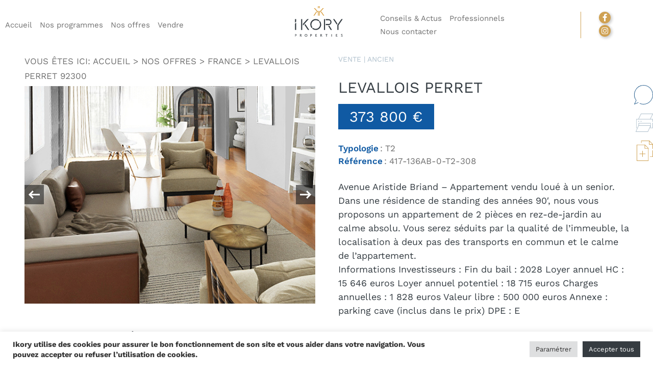

--- FILE ---
content_type: text/html; charset=UTF-8
request_url: https://ikory.ab-media.fr/properties/appartement-ideale-investisseur-car-loue-2-pieces-levallois-perret/
body_size: 20746
content:
<!DOCTYPE html>
<html lang="fr-FR">
<head>
<meta name="facebook-domain-verification" content="q09oq2j8ahd2gu20ckehnwbtu5o4zg" />
	<meta charset="UTF-8">
	<link rel="profile" href="https://gmpg.org/xfn/11">

	<meta name='robots' content='noindex, nofollow' />

	<!-- This site is optimized with the Yoast SEO plugin v26.7 - https://yoast.com/wordpress/plugins/seo/ -->
	<title>Appartement idéale investisseur car loué - 2 pièces - Levallois-Perret - Ikory</title>
	<meta property="og:locale" content="fr_FR" />
	<meta property="og:type" content="article" />
	<meta property="og:title" content="Appartement idéale investisseur car loué - 2 pièces - Levallois-Perret - Ikory" />
	<meta property="og:url" content="https://ikory.ab-media.fr/properties/appartement-ideale-investisseur-car-loue-2-pieces-levallois-perret/" />
	<meta property="og:site_name" content="Ikory" />
	<meta property="article:modified_time" content="2024-02-08T12:44:23+00:00" />
	<meta property="og:image" content="https://ikory.ab-media.fr/wp-content/uploads/2024/02/1-49.jpg" />
	<meta property="og:image:width" content="534" />
	<meta property="og:image:height" content="800" />
	<meta property="og:image:type" content="image/jpeg" />
	<meta name="twitter:card" content="summary_large_image" />
	<script type="application/ld+json" class="yoast-schema-graph">{"@context":"https://schema.org","@graph":[{"@type":"WebPage","@id":"https://ikory.ab-media.fr/properties/appartement-ideale-investisseur-car-loue-2-pieces-levallois-perret/","url":"https://ikory.ab-media.fr/properties/appartement-ideale-investisseur-car-loue-2-pieces-levallois-perret/","name":"Appartement idéale investisseur car loué - 2 pièces - Levallois-Perret - Ikory","isPartOf":{"@id":"https://ikory.ab-media.fr/#website"},"primaryImageOfPage":{"@id":"https://ikory.ab-media.fr/properties/appartement-ideale-investisseur-car-loue-2-pieces-levallois-perret/#primaryimage"},"image":{"@id":"https://ikory.ab-media.fr/properties/appartement-ideale-investisseur-car-loue-2-pieces-levallois-perret/#primaryimage"},"thumbnailUrl":"https://ikory.ab-media.fr/wp-content/uploads/2024/02/1-49.jpg","datePublished":"2024-02-08T12:43:59+00:00","dateModified":"2024-02-08T12:44:23+00:00","breadcrumb":{"@id":"https://ikory.ab-media.fr/properties/appartement-ideale-investisseur-car-loue-2-pieces-levallois-perret/#breadcrumb"},"inLanguage":"fr-FR","potentialAction":[{"@type":"ReadAction","target":["https://ikory.ab-media.fr/properties/appartement-ideale-investisseur-car-loue-2-pieces-levallois-perret/"]}]},{"@type":"ImageObject","inLanguage":"fr-FR","@id":"https://ikory.ab-media.fr/properties/appartement-ideale-investisseur-car-loue-2-pieces-levallois-perret/#primaryimage","url":"https://ikory.ab-media.fr/wp-content/uploads/2024/02/1-49.jpg","contentUrl":"https://ikory.ab-media.fr/wp-content/uploads/2024/02/1-49.jpg","width":534,"height":800,"caption":"417-136AB-0-T2-308"},{"@type":"BreadcrumbList","@id":"https://ikory.ab-media.fr/properties/appartement-ideale-investisseur-car-loue-2-pieces-levallois-perret/#breadcrumb","itemListElement":[{"@type":"ListItem","position":1,"name":"Home","item":"https://ikory.ab-media.fr/"},{"@type":"ListItem","position":2,"name":"Properties","item":"https://ikory.ab-media.fr/propertiess/"},{"@type":"ListItem","position":3,"name":"Appartement idéale investisseur car loué &#8211; 2 pièces &#8211; Levallois-Perret"}]},{"@type":"WebSite","@id":"https://ikory.ab-media.fr/#website","url":"https://ikory.ab-media.fr/","name":"Ikory","description":"Properties","publisher":{"@id":"https://ikory.ab-media.fr/#organization"},"potentialAction":[{"@type":"SearchAction","target":{"@type":"EntryPoint","urlTemplate":"https://ikory.ab-media.fr/?s={search_term_string}"},"query-input":{"@type":"PropertyValueSpecification","valueRequired":true,"valueName":"search_term_string"}}],"inLanguage":"fr-FR"},{"@type":"Organization","@id":"https://ikory.ab-media.fr/#organization","name":"Ikory","url":"https://ikory.ab-media.fr/","logo":{"@type":"ImageObject","inLanguage":"fr-FR","@id":"https://ikory.ab-media.fr/#/schema/logo/image/","url":"https://ikory.ab-media.fr/wp-content/uploads/2021/06/cropped-ikory-favicon-4.png","contentUrl":"https://ikory.ab-media.fr/wp-content/uploads/2021/06/cropped-ikory-favicon-4.png","width":512,"height":512,"caption":"Ikory"},"image":{"@id":"https://ikory.ab-media.fr/#/schema/logo/image/"}}]}</script>
	<!-- / Yoast SEO plugin. -->


<link rel='dns-prefetch' href='//maps.googleapis.com' />
<style id='wp-img-auto-sizes-contain-inline-css' type='text/css'>
img:is([sizes=auto i],[sizes^="auto," i]){contain-intrinsic-size:3000px 1500px}
/*# sourceURL=wp-img-auto-sizes-contain-inline-css */
</style>
<link rel='stylesheet' id='bootstrap-css-css' href='https://ikory.ab-media.fr/wp-content/themes/ab-media/vendor/bootstrap/css/bootstrap.min.css?ver=504416d2a7d9959774ba24eeac988591' type='text/css' media='all' />
<style id='classic-theme-styles-inline-css' type='text/css'>
/*! This file is auto-generated */
.wp-block-button__link{color:#fff;background-color:#32373c;border-radius:9999px;box-shadow:none;text-decoration:none;padding:calc(.667em + 2px) calc(1.333em + 2px);font-size:1.125em}.wp-block-file__button{background:#32373c;color:#fff;text-decoration:none}
/*# sourceURL=/wp-includes/css/classic-themes.min.css */
</style>
<link rel='stylesheet' id='cf7mls-css' href='https://ikory.ab-media.fr/wp-content/plugins/contact-form-7-multi-step-pro/assets/frontend/css/cf7mls.css?ver=2.5.4' type='text/css' media='all' />
<link rel='stylesheet' id='cf7mls_progress_bar-css' href='https://ikory.ab-media.fr/wp-content/plugins/contact-form-7-multi-step-pro/assets/frontend/css/progress_bar.css?ver=2.5.4' type='text/css' media='all' />
<link rel='stylesheet' id='cf7mls_animate-css' href='https://ikory.ab-media.fr/wp-content/plugins/contact-form-7-multi-step-pro/assets/frontend/animate/animate.min.css?ver=2.5.4' type='text/css' media='all' />
<link rel='stylesheet' id='contact-form-7-css' href='https://ikory.ab-media.fr/wp-content/plugins/contact-form-7/includes/css/styles.css?ver=6.1.4' type='text/css' media='all' />
<link rel='stylesheet' id='cookie-law-info-css' href='https://ikory.ab-media.fr/wp-content/plugins/cookie-law-info/legacy/public/css/cookie-law-info-public.css?ver=3.3.9.1' type='text/css' media='all' />
<link rel='stylesheet' id='cookie-law-info-gdpr-css' href='https://ikory.ab-media.fr/wp-content/plugins/cookie-law-info/legacy/public/css/cookie-law-info-gdpr.css?ver=3.3.9.1' type='text/css' media='all' />
<link rel='stylesheet' id='theme-my-login-css' href='https://ikory.ab-media.fr/wp-content/plugins/theme-my-login/assets/styles/theme-my-login.min.css?ver=7.1.14' type='text/css' media='all' />
<link rel='stylesheet' id='polestar-style-css' href='https://ikory.ab-media.fr/wp-content/themes/ikory/style.min.css?ver=1.4.2' type='text/css' media='all' />
<link rel='stylesheet' id='polestar-icons-css' href='https://ikory.ab-media.fr/wp-content/themes/ikory/css/polestar-icons.min.css?ver=1.4.2' type='text/css' media='all' />
<link rel='stylesheet' id='fonts-css-css' href='https://ikory.ab-media.fr/wp-content/themes/ab-media/css/fonts.css?ver=504416d2a7d9959774ba24eeac988591' type='text/css' media='all' />
<link rel='stylesheet' id='fontawesome-css-css' href='https://ikory.ab-media.fr/wp-content/themes/ab-media/css/font-awesome/css/all.min.css?ver=504416d2a7d9959774ba24eeac988591' type='text/css' media='all' />
<link rel='stylesheet' id='header-css-css' href='https://ikory.ab-media.fr/wp-content/themes/ab-media/css/header.css?ver=504416d2a7d9959774ba24eeac988591' type='text/css' media='all' />
<link rel='stylesheet' id='content-css-css' href='https://ikory.ab-media.fr/wp-content/themes/ab-media/css/content.css?ver=504416d2a7d9959774ba24eeac988591' type='text/css' media='all' />
<link rel='stylesheet' id='footer-css-css' href='https://ikory.ab-media.fr/wp-content/themes/ab-media/css/footer.css?ver=504416d2a7d9959774ba24eeac988591' type='text/css' media='all' />
<link rel='stylesheet' id='framework-css-css' href='https://ikory.ab-media.fr/wp-content/themes/ab-media/css/framework.css?ver=504416d2a7d9959774ba24eeac988591' type='text/css' media='all' />
<link rel='stylesheet' id='print-css-css' href='https://ikory.ab-media.fr/wp-content/themes/ab-media/css/print.css?ver=1.0.0' type='text/css' media='print' />
<link rel='stylesheet' id='custom-animate-css-css' href='https://ikory.ab-media.fr/wp-content/themes/ab-media/css/custom-animate.css?ver=504416d2a7d9959774ba24eeac988591' type='text/css' media='all' />
<link rel='stylesheet' id='single-post-css-css' href='https://ikory.ab-media.fr/wp-content/themes/ab-media/css/single-post.css?ver=504416d2a7d9959774ba24eeac988591' type='text/css' media='all' />
<link rel='stylesheet' id='contact-form-css-css' href='https://ikory.ab-media.fr/wp-content/themes/ab-media/css/properties/contact-form.css?ver=504416d2a7d9959774ba24eeac988591' type='text/css' media='all' />
<link rel='stylesheet' id='fancybox-css-css' href='https://ikory.ab-media.fr/wp-content/themes/ab-media/vendor/fancybox/jquery.fancybox.min.css?ver=504416d2a7d9959774ba24eeac988591' type='text/css' media='all' />
<link rel='stylesheet' id='forms-css-css' href='https://ikory.ab-media.fr/wp-content/themes/ab-media/css/forms.css?ver=504416d2a7d9959774ba24eeac988591' type='text/css' media='all' />
<link rel='stylesheet' id='single-property-css-css' href='https://ikory.ab-media.fr/wp-content/themes/ab-media/css/properties/single-property.css?ver=504416d2a7d9959774ba24eeac988591' type='text/css' media='all' />
<link rel='stylesheet' id='owl-theme-default-css-css' href='https://ikory.ab-media.fr/wp-content/themes/ab-media/vendor/owl-carousel/owl.theme.default.min.css?ver=504416d2a7d9959774ba24eeac988591' type='text/css' media='all' />
<link rel='stylesheet' id='owl-carousel-css-css' href='https://ikory.ab-media.fr/wp-content/themes/ab-media/vendor/owl-carousel/owl.carousel.min.css?ver=504416d2a7d9959774ba24eeac988591' type='text/css' media='all' />
<link rel='stylesheet' id='team-css-css' href='https://ikory.ab-media.fr/wp-content/themes/ab-media/inc/vc-editor/information-request/css/team.css?ver=504416d2a7d9959774ba24eeac988591' type='text/css' media='all' />
<script type="text/javascript" src="https://ikory.ab-media.fr/wp-includes/js/jquery/jquery.min.js?ver=3.7.1" id="jquery-core-js"></script>
<script type="text/javascript" src="https://ikory.ab-media.fr/wp-includes/js/jquery/jquery-migrate.min.js?ver=3.4.1" id="jquery-migrate-js"></script>
<script type="text/javascript" src="https://ikory.ab-media.fr/wp-content/plugins/svg-support/vendor/DOMPurify/DOMPurify.min.js?ver=2.5.8" id="bodhi-dompurify-library-js"></script>
<script type="text/javascript" id="cookie-law-info-js-extra">
/* <![CDATA[ */
var Cli_Data = {"nn_cookie_ids":[],"cookielist":[],"non_necessary_cookies":[],"ccpaEnabled":"","ccpaRegionBased":"","ccpaBarEnabled":"","strictlyEnabled":["necessary","obligatoire"],"ccpaType":"gdpr","js_blocking":"1","custom_integration":"","triggerDomRefresh":"","secure_cookies":""};
var cli_cookiebar_settings = {"animate_speed_hide":"500","animate_speed_show":"500","background":"#FFF","border":"#b1a6a6c2","border_on":"","button_1_button_colour":"#61a229","button_1_button_hover":"#4e8221","button_1_link_colour":"#fff","button_1_as_button":"1","button_1_new_win":"","button_2_button_colour":"#333","button_2_button_hover":"#292929","button_2_link_colour":"#444","button_2_as_button":"","button_2_hidebar":"","button_3_button_colour":"#dedfe0","button_3_button_hover":"#b2b2b3","button_3_link_colour":"#333333","button_3_as_button":"1","button_3_new_win":"","button_4_button_colour":"#dedfe0","button_4_button_hover":"#b2b2b3","button_4_link_colour":"#333333","button_4_as_button":"1","button_7_button_colour":"#363c41","button_7_button_hover":"#2b3034","button_7_link_colour":"#fff","button_7_as_button":"1","button_7_new_win":"","font_family":"inherit","header_fix":"","notify_animate_hide":"1","notify_animate_show":"1","notify_div_id":"#cookie-law-info-bar","notify_position_horizontal":"right","notify_position_vertical":"bottom","scroll_close":"","scroll_close_reload":"","accept_close_reload":"","reject_close_reload":"","showagain_tab":"","showagain_background":"#fff","showagain_border":"#000","showagain_div_id":"#cookie-law-info-again","showagain_x_position":"100px","text":"#333333","show_once_yn":"","show_once":"10000","logging_on":"","as_popup":"","popup_overlay":"1","bar_heading_text":"","cookie_bar_as":"banner","popup_showagain_position":"bottom-right","widget_position":"left"};
var log_object = {"ajax_url":"https://ikory.ab-media.fr/wp-admin/admin-ajax.php"};
//# sourceURL=cookie-law-info-js-extra
/* ]]> */
</script>
<script type="text/javascript" src="https://ikory.ab-media.fr/wp-content/plugins/cookie-law-info/legacy/public/js/cookie-law-info-public.js?ver=3.3.9.1" id="cookie-law-info-js"></script>
<script type="text/javascript" id="bodhi_svg_inline-js-extra">
/* <![CDATA[ */
var svgSettings = {"skipNested":""};
//# sourceURL=bodhi_svg_inline-js-extra
/* ]]> */
</script>
<script type="text/javascript" src="https://ikory.ab-media.fr/wp-content/plugins/svg-support/js/min/svgs-inline-min.js" id="bodhi_svg_inline-js"></script>
<script type="text/javascript" id="bodhi_svg_inline-js-after">
/* <![CDATA[ */
cssTarget={"Bodhi":"img.style-svg","ForceInlineSVG":"style-svg"};ForceInlineSVGActive="true";frontSanitizationEnabled="on";
//# sourceURL=bodhi_svg_inline-js-after
/* ]]> */
</script>
<script type="text/javascript" src="https://ikory.ab-media.fr/wp-content/themes/ab-media/js/single-post.js?ver=504416d2a7d9959774ba24eeac988591" id="single-post-js-js"></script>
<script type="text/javascript" src="//maps.googleapis.com/maps/api/js?key=AIzaSyB4aSeVmc1uDSpVTbrzDY-DByf8gvaZdkg&amp;libraries=places&amp;geometry&amp;language=fr&amp;ver=504416d2a7d9959774ba24eeac988591" id="gmap-script-js"></script>
<style type="text/css">div[id^="wpcf7-f91119-p"] button.cf7mls_next {   }div[id^="wpcf7-f91119-p"] button.cf7mls_back {   }div[id^="wpcf7-f356-p"] button.cf7mls_next {   }div[id^="wpcf7-f356-p"] button.cf7mls_back {   }div[id^="wpcf7-f207-p"] button.cf7mls_next {   }div[id^="wpcf7-f207-p"] button.cf7mls_back {   }div[id^="wpcf7-f7-p"] button.cf7mls_next {   }div[id^="wpcf7-f7-p"] button.cf7mls_back {   }</style><meta name="viewport" content="user-scalable=no, width=device-width, initial-scale=1, maximum-scale=1">



<style type="text/css" id="polestar-custom-css">
a,a:visited,.main-navigation .current a,.main-navigation .current_page_item > a,.main-navigation .current-menu-item > a,.main-navigation .current_page_ancestor > a,.main-navigation .current-menu-ancestor > a,.site-content .post-navigation a:hover,.comment-navigation a:hover,.footer-menu .menu li a:hover,.footer-menu .menu li a:hover:before,.breadcrumbs a:hover,.widget-area .widget a:hover,.site-footer .widget a:hover,.widget #wp-calendar tfoot #prev a:hover,.widget #wp-calendar tfoot #next a:hover,.entry-meta > span a:hover,.site-content .more-wrapper a:hover,.yarpp-related ol li .related-post-title:hover,.related-posts-section ol li .related-post-title:hover,.yarpp-related ol li .related-post-date:hover,.related-posts-section ol li .related-post-date:hover,.author-box .author-description span a:hover,.comment-list .comment .comment-reply-link:hover,.comment-list .pingback .comment-reply-link:hover,.comment-reply-title #cancel-comment-reply-link:hover,#commentform .comment-notes a:hover,#commentform .logged-in-as a:hover,.site-footer .site-info a:hover{color:#343c42;}button,.button,.pagination .page-numbers:hover,.pagination .page-numbers:focus,.pagination .current,#infinite-handle span button,#infinite-handle span button:hover,.added_to_cart,input[type="button"],input[type="reset"],input[type="submit"],.main-navigation ul .menu-button a,.page-links .post-page-numbers:hover,.page-links .post-page-numbers.current,.tags-links a:hover,#page .widget_tag_cloud a:hover{background:#343c42;}.button:hover,#infinite-handle span button:hover,button:hover,.added_to_cart:hover,input[type="button"]:hover,input[type="reset"]:hover,input[type="submit"]:hover,.main-navigation ul .menu-button a:hover{background-color:rgba(52, 60, 66, 0.8);}blockquote{border-color:#343c42;}h1,h2,h3,h4,h5,h6,table th,label,fieldset legend,.main-navigation li a,#mobile-navigation ul li a,#mobile-navigation ul li .dropdown-toggle,.comment-navigation a,.widget #wp-calendar caption,.widget #wp-calendar tfoot #prev a,.widget #wp-calendar tfoot #next a,.site-content .entry-title,.site-content .entry-title a,.site-content .more-wrapper a,.page-links .page-links-title,.comment-list .comment .author,.comment-list .pingback .author,.comment-list .comment .author a,.comment-list .pingback .author a,.comment-list .comment .comment-reply-link,.comment-list .pingback .comment-reply-link{color:#343c42;}.site-header .site-branding .site-title a{color:#343c42;}#mobile-menu-button span{background:#343c42;}.main-navigation .search-icon svg path,.site-header #header-search #close-search svg path{fill:#343c42;}body,button,input,select,textarea,blockquote cite,a:hover,a:focus,a:active,.main-navigation li:hover > a,.main-navigation li.focus > a,#mobile-navigation ul li a:hover,#mobile-navigation ul li .dropdown-toggle:hover,.pagination .page-numbers,.pagination .page-numbers:visited,.site-content .post-navigation a,.entry-title a:hover,.page-links .page-links-title:hover,.page-links a span,.tags-links a,#page .widget_tag_cloud a,.author-box .author-description span a,.comment-list .comment,.comment-list .pingback,.comment-list .comment .author a:hover,.comment-list .pingback .author a:hover,#commentform .comment-notes a,#commentform .logged-in-as a,#commentform .comment-subscription-form label,.widget-area .widget a,.site-footer .widget a,.site-header .shopping-cart-dropdown .widget li a{color:#343c42;}.site-header .site-branding .site-description{color:#343c42;}abbr,acronym{border-color:#343c42;}.main-navigation .search-icon svg:hover path,.site-header #header-search #close-search svg:hover path{fill:#343c42;}.site-content .post-navigation a .sub-title,.breadcrumbs,.breadcrumbs a,.entry-meta > span,.entry-meta > span:after,.yarpp-related ol li .related-post-date,.related-posts-section ol li .related-post-date,.comment-list .comment .date,.comment-list .pingback .date,.comment-reply-title #cancel-comment-reply-link{color:#343c42;}.search-form button[type="submit"] svg path{fill:#343c42;}h1,h2,h3,h4,h5,h6,fieldset legend,.main-navigation li,#mobile-navigation ul li{font-family:Work Sans, serif;}.site-header .site-branding .site-title,.site-header .site-branding .site-description{font-family:Work Sans, serif;}body,button,input,select,textarea,.comment-reply-title #cancel-comment-reply-link{font-family:Work Sans, serif;}
@media (max-width:780px){body:not(.page-layout-stripped) #masthead.mobile-menu .main-navigation > div:not(.mega-menu-wrap),#masthead.mobile-menu .main-navigation .shopping-cart,#masthead.mobile-menu .main-navigation .search-icon{display:none;}#masthead.mobile-menu #mobile-menu-button{display:inline-block;}}
@media (min-width:781px){.site-header #mobile-navigation{display:none !important;}}
</style>
<link rel="icon" href="https://ikory.ab-media.fr/wp-content/uploads/2021/06/cropped-ikory-favicon-3-32x32.png" sizes="32x32" />
<link rel="icon" href="https://ikory.ab-media.fr/wp-content/uploads/2021/06/cropped-ikory-favicon-3-192x192.png" sizes="192x192" />
<link rel="apple-touch-icon" href="https://ikory.ab-media.fr/wp-content/uploads/2021/06/cropped-ikory-favicon-3-180x180.png" />
<meta name="msapplication-TileImage" content="https://ikory.ab-media.fr/wp-content/uploads/2021/06/cropped-ikory-favicon-3-270x270.png" />
<script>function setREVStartSize(e){
			//window.requestAnimationFrame(function() {
				window.RSIW = window.RSIW===undefined ? window.innerWidth : window.RSIW;
				window.RSIH = window.RSIH===undefined ? window.innerHeight : window.RSIH;
				try {
					var pw = document.getElementById(e.c).parentNode.offsetWidth,
						newh;
					pw = pw===0 || isNaN(pw) || (e.l=="fullwidth" || e.layout=="fullwidth") ? window.RSIW : pw;
					e.tabw = e.tabw===undefined ? 0 : parseInt(e.tabw);
					e.thumbw = e.thumbw===undefined ? 0 : parseInt(e.thumbw);
					e.tabh = e.tabh===undefined ? 0 : parseInt(e.tabh);
					e.thumbh = e.thumbh===undefined ? 0 : parseInt(e.thumbh);
					e.tabhide = e.tabhide===undefined ? 0 : parseInt(e.tabhide);
					e.thumbhide = e.thumbhide===undefined ? 0 : parseInt(e.thumbhide);
					e.mh = e.mh===undefined || e.mh=="" || e.mh==="auto" ? 0 : parseInt(e.mh,0);
					if(e.layout==="fullscreen" || e.l==="fullscreen")
						newh = Math.max(e.mh,window.RSIH);
					else{
						e.gw = Array.isArray(e.gw) ? e.gw : [e.gw];
						for (var i in e.rl) if (e.gw[i]===undefined || e.gw[i]===0) e.gw[i] = e.gw[i-1];
						e.gh = e.el===undefined || e.el==="" || (Array.isArray(e.el) && e.el.length==0)? e.gh : e.el;
						e.gh = Array.isArray(e.gh) ? e.gh : [e.gh];
						for (var i in e.rl) if (e.gh[i]===undefined || e.gh[i]===0) e.gh[i] = e.gh[i-1];
											
						var nl = new Array(e.rl.length),
							ix = 0,
							sl;
						e.tabw = e.tabhide>=pw ? 0 : e.tabw;
						e.thumbw = e.thumbhide>=pw ? 0 : e.thumbw;
						e.tabh = e.tabhide>=pw ? 0 : e.tabh;
						e.thumbh = e.thumbhide>=pw ? 0 : e.thumbh;
						for (var i in e.rl) nl[i] = e.rl[i]<window.RSIW ? 0 : e.rl[i];
						sl = nl[0];
						for (var i in nl) if (sl>nl[i] && nl[i]>0) { sl = nl[i]; ix=i;}
						var m = pw>(e.gw[ix]+e.tabw+e.thumbw) ? 1 : (pw-(e.tabw+e.thumbw)) / (e.gw[ix]);
						newh =  (e.gh[ix] * m) + (e.tabh + e.thumbh);
					}
					var el = document.getElementById(e.c);
					if (el!==null && el) el.style.height = newh+"px";
					el = document.getElementById(e.c+"_wrapper");
					if (el!==null && el) {
						el.style.height = newh+"px";
						el.style.display = "block";
					}
				} catch(e){
					console.log("Failure at Presize of Slider:" + e)
				}
			//});
		  };</script>
<noscript><style> .wpb_animate_when_almost_visible { opacity: 1; }</style></noscript><style id='global-styles-inline-css' type='text/css'>
:root{--wp--preset--aspect-ratio--square: 1;--wp--preset--aspect-ratio--4-3: 4/3;--wp--preset--aspect-ratio--3-4: 3/4;--wp--preset--aspect-ratio--3-2: 3/2;--wp--preset--aspect-ratio--2-3: 2/3;--wp--preset--aspect-ratio--16-9: 16/9;--wp--preset--aspect-ratio--9-16: 9/16;--wp--preset--color--black: #000000;--wp--preset--color--cyan-bluish-gray: #abb8c3;--wp--preset--color--white: #ffffff;--wp--preset--color--pale-pink: #f78da7;--wp--preset--color--vivid-red: #cf2e2e;--wp--preset--color--luminous-vivid-orange: #ff6900;--wp--preset--color--luminous-vivid-amber: #fcb900;--wp--preset--color--light-green-cyan: #7bdcb5;--wp--preset--color--vivid-green-cyan: #00d084;--wp--preset--color--pale-cyan-blue: #8ed1fc;--wp--preset--color--vivid-cyan-blue: #0693e3;--wp--preset--color--vivid-purple: #9b51e0;--wp--preset--gradient--vivid-cyan-blue-to-vivid-purple: linear-gradient(135deg,rgb(6,147,227) 0%,rgb(155,81,224) 100%);--wp--preset--gradient--light-green-cyan-to-vivid-green-cyan: linear-gradient(135deg,rgb(122,220,180) 0%,rgb(0,208,130) 100%);--wp--preset--gradient--luminous-vivid-amber-to-luminous-vivid-orange: linear-gradient(135deg,rgb(252,185,0) 0%,rgb(255,105,0) 100%);--wp--preset--gradient--luminous-vivid-orange-to-vivid-red: linear-gradient(135deg,rgb(255,105,0) 0%,rgb(207,46,46) 100%);--wp--preset--gradient--very-light-gray-to-cyan-bluish-gray: linear-gradient(135deg,rgb(238,238,238) 0%,rgb(169,184,195) 100%);--wp--preset--gradient--cool-to-warm-spectrum: linear-gradient(135deg,rgb(74,234,220) 0%,rgb(151,120,209) 20%,rgb(207,42,186) 40%,rgb(238,44,130) 60%,rgb(251,105,98) 80%,rgb(254,248,76) 100%);--wp--preset--gradient--blush-light-purple: linear-gradient(135deg,rgb(255,206,236) 0%,rgb(152,150,240) 100%);--wp--preset--gradient--blush-bordeaux: linear-gradient(135deg,rgb(254,205,165) 0%,rgb(254,45,45) 50%,rgb(107,0,62) 100%);--wp--preset--gradient--luminous-dusk: linear-gradient(135deg,rgb(255,203,112) 0%,rgb(199,81,192) 50%,rgb(65,88,208) 100%);--wp--preset--gradient--pale-ocean: linear-gradient(135deg,rgb(255,245,203) 0%,rgb(182,227,212) 50%,rgb(51,167,181) 100%);--wp--preset--gradient--electric-grass: linear-gradient(135deg,rgb(202,248,128) 0%,rgb(113,206,126) 100%);--wp--preset--gradient--midnight: linear-gradient(135deg,rgb(2,3,129) 0%,rgb(40,116,252) 100%);--wp--preset--font-size--small: 13px;--wp--preset--font-size--medium: 20px;--wp--preset--font-size--large: 36px;--wp--preset--font-size--x-large: 42px;--wp--preset--spacing--20: 0.44rem;--wp--preset--spacing--30: 0.67rem;--wp--preset--spacing--40: 1rem;--wp--preset--spacing--50: 1.5rem;--wp--preset--spacing--60: 2.25rem;--wp--preset--spacing--70: 3.38rem;--wp--preset--spacing--80: 5.06rem;--wp--preset--shadow--natural: 6px 6px 9px rgba(0, 0, 0, 0.2);--wp--preset--shadow--deep: 12px 12px 50px rgba(0, 0, 0, 0.4);--wp--preset--shadow--sharp: 6px 6px 0px rgba(0, 0, 0, 0.2);--wp--preset--shadow--outlined: 6px 6px 0px -3px rgb(255, 255, 255), 6px 6px rgb(0, 0, 0);--wp--preset--shadow--crisp: 6px 6px 0px rgb(0, 0, 0);}:where(.is-layout-flex){gap: 0.5em;}:where(.is-layout-grid){gap: 0.5em;}body .is-layout-flex{display: flex;}.is-layout-flex{flex-wrap: wrap;align-items: center;}.is-layout-flex > :is(*, div){margin: 0;}body .is-layout-grid{display: grid;}.is-layout-grid > :is(*, div){margin: 0;}:where(.wp-block-columns.is-layout-flex){gap: 2em;}:where(.wp-block-columns.is-layout-grid){gap: 2em;}:where(.wp-block-post-template.is-layout-flex){gap: 1.25em;}:where(.wp-block-post-template.is-layout-grid){gap: 1.25em;}.has-black-color{color: var(--wp--preset--color--black) !important;}.has-cyan-bluish-gray-color{color: var(--wp--preset--color--cyan-bluish-gray) !important;}.has-white-color{color: var(--wp--preset--color--white) !important;}.has-pale-pink-color{color: var(--wp--preset--color--pale-pink) !important;}.has-vivid-red-color{color: var(--wp--preset--color--vivid-red) !important;}.has-luminous-vivid-orange-color{color: var(--wp--preset--color--luminous-vivid-orange) !important;}.has-luminous-vivid-amber-color{color: var(--wp--preset--color--luminous-vivid-amber) !important;}.has-light-green-cyan-color{color: var(--wp--preset--color--light-green-cyan) !important;}.has-vivid-green-cyan-color{color: var(--wp--preset--color--vivid-green-cyan) !important;}.has-pale-cyan-blue-color{color: var(--wp--preset--color--pale-cyan-blue) !important;}.has-vivid-cyan-blue-color{color: var(--wp--preset--color--vivid-cyan-blue) !important;}.has-vivid-purple-color{color: var(--wp--preset--color--vivid-purple) !important;}.has-black-background-color{background-color: var(--wp--preset--color--black) !important;}.has-cyan-bluish-gray-background-color{background-color: var(--wp--preset--color--cyan-bluish-gray) !important;}.has-white-background-color{background-color: var(--wp--preset--color--white) !important;}.has-pale-pink-background-color{background-color: var(--wp--preset--color--pale-pink) !important;}.has-vivid-red-background-color{background-color: var(--wp--preset--color--vivid-red) !important;}.has-luminous-vivid-orange-background-color{background-color: var(--wp--preset--color--luminous-vivid-orange) !important;}.has-luminous-vivid-amber-background-color{background-color: var(--wp--preset--color--luminous-vivid-amber) !important;}.has-light-green-cyan-background-color{background-color: var(--wp--preset--color--light-green-cyan) !important;}.has-vivid-green-cyan-background-color{background-color: var(--wp--preset--color--vivid-green-cyan) !important;}.has-pale-cyan-blue-background-color{background-color: var(--wp--preset--color--pale-cyan-blue) !important;}.has-vivid-cyan-blue-background-color{background-color: var(--wp--preset--color--vivid-cyan-blue) !important;}.has-vivid-purple-background-color{background-color: var(--wp--preset--color--vivid-purple) !important;}.has-black-border-color{border-color: var(--wp--preset--color--black) !important;}.has-cyan-bluish-gray-border-color{border-color: var(--wp--preset--color--cyan-bluish-gray) !important;}.has-white-border-color{border-color: var(--wp--preset--color--white) !important;}.has-pale-pink-border-color{border-color: var(--wp--preset--color--pale-pink) !important;}.has-vivid-red-border-color{border-color: var(--wp--preset--color--vivid-red) !important;}.has-luminous-vivid-orange-border-color{border-color: var(--wp--preset--color--luminous-vivid-orange) !important;}.has-luminous-vivid-amber-border-color{border-color: var(--wp--preset--color--luminous-vivid-amber) !important;}.has-light-green-cyan-border-color{border-color: var(--wp--preset--color--light-green-cyan) !important;}.has-vivid-green-cyan-border-color{border-color: var(--wp--preset--color--vivid-green-cyan) !important;}.has-pale-cyan-blue-border-color{border-color: var(--wp--preset--color--pale-cyan-blue) !important;}.has-vivid-cyan-blue-border-color{border-color: var(--wp--preset--color--vivid-cyan-blue) !important;}.has-vivid-purple-border-color{border-color: var(--wp--preset--color--vivid-purple) !important;}.has-vivid-cyan-blue-to-vivid-purple-gradient-background{background: var(--wp--preset--gradient--vivid-cyan-blue-to-vivid-purple) !important;}.has-light-green-cyan-to-vivid-green-cyan-gradient-background{background: var(--wp--preset--gradient--light-green-cyan-to-vivid-green-cyan) !important;}.has-luminous-vivid-amber-to-luminous-vivid-orange-gradient-background{background: var(--wp--preset--gradient--luminous-vivid-amber-to-luminous-vivid-orange) !important;}.has-luminous-vivid-orange-to-vivid-red-gradient-background{background: var(--wp--preset--gradient--luminous-vivid-orange-to-vivid-red) !important;}.has-very-light-gray-to-cyan-bluish-gray-gradient-background{background: var(--wp--preset--gradient--very-light-gray-to-cyan-bluish-gray) !important;}.has-cool-to-warm-spectrum-gradient-background{background: var(--wp--preset--gradient--cool-to-warm-spectrum) !important;}.has-blush-light-purple-gradient-background{background: var(--wp--preset--gradient--blush-light-purple) !important;}.has-blush-bordeaux-gradient-background{background: var(--wp--preset--gradient--blush-bordeaux) !important;}.has-luminous-dusk-gradient-background{background: var(--wp--preset--gradient--luminous-dusk) !important;}.has-pale-ocean-gradient-background{background: var(--wp--preset--gradient--pale-ocean) !important;}.has-electric-grass-gradient-background{background: var(--wp--preset--gradient--electric-grass) !important;}.has-midnight-gradient-background{background: var(--wp--preset--gradient--midnight) !important;}.has-small-font-size{font-size: var(--wp--preset--font-size--small) !important;}.has-medium-font-size{font-size: var(--wp--preset--font-size--medium) !important;}.has-large-font-size{font-size: var(--wp--preset--font-size--large) !important;}.has-x-large-font-size{font-size: var(--wp--preset--font-size--x-large) !important;}
/*# sourceURL=global-styles-inline-css */
</style>
<link rel='stylesheet' id='js_composer_front-css' href='https://ikory.ab-media.fr/wp-content/plugins/js_composer/assets/css/js_composer.min.css?ver=7.0' type='text/css' media='all' />
<link rel='stylesheet' id='program-carousel-css-css' href='https://ikory.ab-media.fr/wp-content/themes/ab-media/inc/vc-editor/program-carousel/css/program-carousel.css?ver=504416d2a7d9959774ba24eeac988591' type='text/css' media='all' />
<link rel='stylesheet' id='program-map-css-css' href='https://ikory.ab-media.fr/wp-content/themes/ab-media/inc/vc-editor/program-map/css/program-map.css?ver=504416d2a7d9959774ba24eeac988591' type='text/css' media='all' />
<link rel='stylesheet' id='list-view-css-css' href='https://ikory.ab-media.fr/wp-content/themes/ab-media/inc/vc-editor/recent-articles/css/list-view.css?ver=504416d2a7d9959774ba24eeac988591' type='text/css' media='all' />
<link rel='stylesheet' id='cookie-law-info-table-css' href='https://ikory.ab-media.fr/wp-content/plugins/cookie-law-info/legacy/public/css/cookie-law-info-table.css?ver=3.3.9.1' type='text/css' media='all' />
<link rel='stylesheet' id='rs-plugin-settings-css' href='https://ikory.ab-media.fr/wp-content/plugins/revslider/public/assets/css/rs6.css?ver=6.6.16' type='text/css' media='all' />
<style id='rs-plugin-settings-inline-css' type='text/css'>
#rs-demo-id {}
/*# sourceURL=rs-plugin-settings-inline-css */
</style>
</head>

<body class="wp-singular properties-template-default single single-properties postid-109145 wp-custom-logo wp-theme-ikory wp-child-theme-ab-media css3-animations no-js page-layout-default sidebar no-topbar wpb-js-composer js-comp-ver-7.0 vc_responsive">

<div id="page" class="site">
	<a class="skip-link screen-reader-text" href="#content">Skip to content</a>

		
		
		<header id="masthead" class="site-header"  >

			<div class="polestar-container">

					
					<div class="site-header-inner">                        
                        <section class="wpb-content-wrapper"><div id="header-content" class="vc_row wpb_row vc_row-fluid vc_row-o-equal-height vc_row-o-content-middle vc_row-flex"><div class="left-col wpb_column vc_column_container vc_col-sm-5 vc_hidden-sm vc_hidden-xs"><div class="vc_column-inner"><div class="wpb_wrapper"><div id="main-menu-wrapper" class="vc_wp_custommenu wpb_content_element work-sans" style="--text-color: #707070; --text-hover-color: #9a9b9f"><div class="widget widget_nav_menu"><div class="menu-main-menu-container"><ul id="menu-main-menu" class="menu"><li id="menu-item-102898" class="menu-item menu-item-type-post_type menu-item-object-page menu-item-home menu-item-102898"><a href="https://ikory.ab-media.fr/">Accueil</a></li>
<li id="menu-item-102896" class="menu-item menu-item-type-post_type menu-item-object-page menu-item-102896"><a href="https://ikory.ab-media.fr/nos-programmes/">Nos programmes</a></li>
<li id="menu-item-102895" class="menu-item menu-item-type-post_type menu-item-object-page menu-item-102895"><a href="https://ikory.ab-media.fr/nos-offres/">Nos offres</a></li>
<li id="menu-item-102879" class="menu-item menu-item-type-post_type menu-item-object-page menu-item-102879"><a href="https://ikory.ab-media.fr/vendre/">Vendre</a></li>
</ul></div></div></div></div></div></div><div class="logo-col wpb_column vc_column_container vc_col-sm-2 vc_hidden-sm vc_hidden-xs"><div class="vc_column-inner"><div class="wpb_wrapper"><div id="" class="header-logo"><a href="https://ikory.ab-media.fr" class="ikory-logo-wrapper"><svg xmlns="http://www.w3.org/2000/svg" xmlns:xlink="http://www.w3.org/1999/xlink" id="Component_7_10" data-name="Component 7 – 10" width="130.76" height="83.443" viewBox="0 0 130.76 83.443">
              <defs>
                <clipPath id="clip-path">
                  <path id="Path_446" data-name="Path 446" d="M0,0H130.76V-83.443H0Z" fill="none"/>
                </clipPath>
              </defs>
              <g id="Group_410" data-name="Group 410" transform="translate(72.389 14.713)">
                <path id="Path_432" data-name="Path 432" d="M0,0-1.437,1.6l6.612,9.628H7.707Z" fill="#d99f40"/>
              </g>
              <g id="Group_411" data-name="Group 411" transform="translate(76.195 5.523)">
                <path id="Path_433" data-name="Path 433" d="M0,0-8.2,9.045v3.113L2.82,0Z" fill="#d99f40"/>
              </g>
              <g id="Group_412" data-name="Group 412" transform="translate(62.763 0)">
                <path id="Path_434" data-name="Path 434" d="M0,0V6.7L2.082,4.612V0Z" fill="#d99f40"/>
              </g>
              <g id="Group_413" data-name="Group 413" transform="translate(62.764 14.142)">
                <path id="Path_435" data-name="Path 435" d="M0,0V11.8H2.082V-2.082Z" fill="#d99f40"/>
              </g>
              <g id="Group_414" data-name="Group 414" transform="translate(58.371 14.713)">
                <path id="Path_436" data-name="Path 436" d="M0,0,1.437,1.6l-6.612,9.628H-7.707Z" fill="#d99f40"/>
              </g>
              <g id="Group_415" data-name="Group 415" transform="translate(54.565 5.523)">
                <path id="Path_437" data-name="Path 437" d="M0,0,8.2,9.045v3.113L-2.82,0Z" fill="#d99f40"/>
              </g>
              <g id="Group_416" data-name="Group 416" transform="translate(65.914 0)">
                <path id="Path_438" data-name="Path 438" d="M0,0V4.612L2.082,6.7V0Z" fill="#d99f40"/>
              </g>
              <g id="Group_417" data-name="Group 417" transform="translate(67.996 14.142)">
                <path id="Path_439" data-name="Path 439" d="M0,0V11.8H-2.082V-2.082Z" fill="#d99f40"/>
              </g>
              <path id="Path_440" data-name="Path 440" d="M16.749-18.281h3.025V-47.929H16.749Z" transform="translate(0 83.443)" fill="#343c42"/>
              <g id="Group_418" data-name="Group 418" transform="translate(28.003 48.859)">
                <path id="Path_441" data-name="Path 441" d="M0,0-2.088,2.32,7.516,16.3h3.676Z" fill="#343c42"/>
              </g>
              <g id="Group_419" data-name="Group 419" transform="translate(33.53 35.514)">
                <path id="Path_442" data-name="Path 442" d="M0,0-11.907,13.136v4.521L4.1,0Z" fill="#343c42"/>
              </g>
              <g id="Group_423" data-name="Group 423" transform="translate(0 83.443)" clip-path="url(#clip-path)">
                <g id="Group_420" data-name="Group 420" transform="translate(68.539 -42.459)">
                  <path id="Path_443" data-name="Path 443" d="M0,0-.5-.625-2.654,1.533l.386.5A11.661,11.661,0,0,1,.2,9.251a11.917,11.917,0,0,1-11.9,11.9A11.851,11.851,0,0,1-18.941,18.7l-.5-.386-2.136,2.137.625.5A14.694,14.694,0,0,0-11.7,24.178,14.944,14.944,0,0,0,3.229,9.251,14.906,14.906,0,0,0,0,0" fill="#343c42"/>
                </g>
                <g id="Group_421" data-name="Group 421" transform="translate(47.411 -25.962)">
                  <path id="Path_444" data-name="Path 444" d="M0,0A11.781,11.781,0,0,1-2.454-7.246,11.9,11.9,0,0,1,9.429-19.128a11.787,11.787,0,0,1,7.246,2.452l.5.382,2.134-2.134-.626-.5a14.9,14.9,0,0,0-9.251-3.228A14.924,14.924,0,0,0-5.477-7.246a15.041,15.041,0,0,0,3.2,9.269l.5.631L.383.5Z" fill="#343c42"/>
                </g>
                <g id="Group_422" data-name="Group 422" transform="translate(100.042 -39.782)">
                  <path id="Path_445" data-name="Path 445" d="M0,0A8.156,8.156,0,0,0-8.148-8.147h-7.677v3.023h7.677A5.13,5.13,0,0,1-3.024,0,5.151,5.151,0,0,1-8.148,5.165h-7.677V8.189h7.677A8.177,8.177,0,0,0,0,0" fill="#343c42"/>
                </g>
              </g>
              <path id="Path_447" data-name="Path 447" d="M79.344-18.281h3.024V-47.929H79.344Z" transform="translate(0 83.443)" fill="#343c42"/>
              <g id="Group_425" data-name="Group 425" transform="translate(0 83.443)" clip-path="url(#clip-path)">
                <g id="Group_424" data-name="Group 424" transform="translate(94.15 -30.077)">
                  <path id="Path_448" data-name="Path 448" d="M0,0-.51.131A7.439,7.439,0,0,1-2.1.335L-3.322.376,3.716,11.8h3.56Z" fill="#343c42"/>
                </g>
              </g>
              <g id="Group_426" data-name="Group 426" transform="translate(107.973 35.514)">
                <path id="Path_450" data-name="Path 450" d="M0,0H-3.652L6.629,15.044l1.827-2.679Z" fill="#343c42"/>
              </g>
              <g id="Group_427" data-name="Group 427" transform="translate(127.107 35.513)">
                <path id="Path_451" data-name="Path 451" d="M0,0-10.944,16.041l-.125.182V29.649h3.023V17.113L3.653,0Z" fill="#343c42"/>
              </g>
              <g id="Group_428" data-name="Group 428" transform="translate(0 35.513)">
                <path id="Path_452" data-name="Path 452" d="M0,0V9.723L3.023,6.7V0Z" fill="#343c42"/>
              </g>
              <g id="Group_429" data-name="Group 429" transform="translate(0 48.031)">
                <path id="Path_453" data-name="Path 453" d="M0,0V17.132H3.023V-3.023Z" fill="#343c42"/>
              </g>
              <g id="Group_442" data-name="Group 442" transform="translate(0 83.443)" clip-path="url(#clip-path)">
                <g id="Group_430" data-name="Group 430" transform="translate(2.036 -2.918)">
                  <path id="Path_454" data-name="Path 454" d="M0,0A2.878,2.878,0,0,1-.791-.112V-.149a1.659,1.659,0,0,0,0-.223,3.763,3.763,0,0,0,.642.056c1,0,1.609-.475,1.609-1.525,0-1.087-.939-1.534-1.906-1.534a4.616,4.616,0,0,0-.809.056V2.51h-.53V-3.7A7.827,7.827,0,0,1-.54-3.793c1.256,0,2.567.483,2.567,1.943A1.817,1.817,0,0,1,0,0" fill="#343c42"/>
                </g>
                <g id="Group_431" data-name="Group 431" transform="translate(2.036 -2.918)">
                  <path id="Path_455" data-name="Path 455" d="M0,0A2.878,2.878,0,0,1-.791-.112V-.149a1.659,1.659,0,0,0,0-.223,3.763,3.763,0,0,0,.642.056c1,0,1.609-.475,1.609-1.525,0-1.087-.939-1.534-1.906-1.534a4.616,4.616,0,0,0-.809.056V2.51h-.53V-3.7A7.827,7.827,0,0,1-.54-3.793c1.256,0,2.567.483,2.567,1.943A1.817,1.817,0,0,1,0,0Z" fill="none" stroke="#343a40" stroke-width="0.5"/>
                </g>
                <g id="Group_432" data-name="Group 432" transform="translate(18.262 -0.417)">
                  <path id="Path_456" data-name="Path 456" d="M0,0-.669.009l-2.715-3.1v-.131c.139.01.288.01.427.01.884,0,1.646-.251,1.646-1.274,0-1.041-.976-1.4-1.869-1.4a6.285,6.285,0,0,0-.725.028L-3.915.009h-.529V-6.2a9.214,9.214,0,0,1,1.125-.056,3.4,3.4,0,0,1,1.841.391,1.565,1.565,0,0,1,.744,1.33c0,1.087-.837,1.589-1.842,1.627Z" fill="#343c42"/>
                </g>
                <g id="Group_433" data-name="Group 433" transform="translate(18.262 -0.417)">
                  <path id="Path_457" data-name="Path 457" d="M0,0-.669.009l-2.715-3.1v-.131c.139.01.288.01.427.01.884,0,1.646-.251,1.646-1.274,0-1.041-.976-1.4-1.869-1.4a6.285,6.285,0,0,0-.725.028L-3.915.009h-.529V-6.2a9.214,9.214,0,0,1,1.125-.056,3.4,3.4,0,0,1,1.841.391,1.565,1.565,0,0,1,.744,1.33c0,1.087-.837,1.589-1.842,1.627Z" fill="none" stroke="#343a40" stroke-width="0.5"/>
                </g>
                <g id="Group_434" data-name="Group 434" transform="translate(30.227 -0.278)">
                  <path id="Path_458" data-name="Path 458" d="M0,0A3.284,3.284,0,0,1-3.412-3.263,3.286,3.286,0,0,1,0-6.536,3.284,3.284,0,0,1,3.4-3.263,3.282,3.282,0,0,1,0,0M0-6.127A2.833,2.833,0,0,0-2.854-3.263,2.792,2.792,0,0,0,0-.409,2.785,2.785,0,0,0,2.846-3.263,2.793,2.793,0,0,0,0-6.127" fill="#343c42"/>
                </g>
                <g id="Group_435" data-name="Group 435" transform="translate(30.227 -0.278)">
                  <path id="Path_459" data-name="Path 459" d="M0,0A3.284,3.284,0,0,1-3.412-3.263,3.286,3.286,0,0,1,0-6.536,3.284,3.284,0,0,1,3.4-3.263,3.282,3.282,0,0,1,0,0ZM0-6.127A2.833,2.833,0,0,0-2.854-3.263,2.792,2.792,0,0,0,0-.409,2.785,2.785,0,0,0,2.846-3.263,2.793,2.793,0,0,0,0-6.127Z" fill="none" stroke="#343a40" stroke-width="0.5"/>
                </g>
                <g id="Group_436" data-name="Group 436" transform="translate(44.135 -2.918)">
                  <path id="Path_460" data-name="Path 460" d="M0,0A2.884,2.884,0,0,1-.791-.112V-.149a1.659,1.659,0,0,0,0-.223,3.783,3.783,0,0,0,.643.056c1,0,1.608-.475,1.608-1.525,0-1.087-.939-1.534-1.906-1.534a4.623,4.623,0,0,0-.809.056V2.51h-.53V-3.7A7.839,7.839,0,0,1-.539-3.793c1.255,0,2.566.483,2.566,1.943A1.817,1.817,0,0,1,0,0" fill="#343c42"/>
                </g>
                <g id="Group_437" data-name="Group 437" transform="translate(44.135 -2.918)">
                  <path id="Path_461" data-name="Path 461" d="M0,0A2.884,2.884,0,0,1-.791-.112V-.149a1.659,1.659,0,0,0,0-.223,3.783,3.783,0,0,0,.643.056c1,0,1.608-.475,1.608-1.525,0-1.087-.939-1.534-1.906-1.534a4.623,4.623,0,0,0-.809.056V2.51h-.53V-3.7A7.839,7.839,0,0,1-.539-3.793c1.255,0,2.566.483,2.566,1.943A1.817,1.817,0,0,1,0,0Z" fill="none" stroke="#343a40" stroke-width="0.5"/>
                </g>
                <g id="Group_438" data-name="Group 438" transform="translate(59.859 -0.408)">
                  <path id="Path_462" data-name="Path 462" d="M0,0H-3.431V-6.239H-.353v.428a10.358,10.358,0,0,0-1.422-.074c-.372,0-.754.009-1.126.027v2.325h2.26v.363H-2.9V-.4c.428.019.846.028,1.274.028A10.661,10.661,0,0,0,.168-.492Z" fill="#343c42"/>
                </g>
                <g id="Group_439" data-name="Group 439" transform="translate(59.859 -0.408)">
                  <path id="Path_463" data-name="Path 463" d="M0,0H-3.431V-6.239H-.353v.428a10.358,10.358,0,0,0-1.422-.074c-.372,0-.754.009-1.126.027v2.325h2.26v.363H-2.9V-.4c.428.019.846.028,1.274.028A10.661,10.661,0,0,0,.168-.492Z" fill="none" stroke="#343a40" stroke-width="0.5"/>
                </g>
                <g id="Group_440" data-name="Group 440" transform="translate(74.396 -0.417)">
                  <path id="Path_464" data-name="Path 464" d="M0,0-.669.009l-2.716-3.1v-.131c.139.01.288.01.428.01.884,0,1.645-.251,1.645-1.274,0-1.041-.976-1.4-1.868-1.4a6.268,6.268,0,0,0-.725.028L-3.915.009h-.529V-6.2A9.188,9.188,0,0,1-3.32-6.258a3.4,3.4,0,0,1,1.841.391,1.564,1.564,0,0,1,.745,1.33c0,1.087-.838,1.589-1.842,1.627Z" fill="#343c42"/>
                </g>
                <g id="Group_441" data-name="Group 441" transform="translate(74.396 -0.417)">
                  <path id="Path_465" data-name="Path 465" d="M0,0-.669.009l-2.716-3.1v-.131c.139.01.288.01.428.01.884,0,1.645-.251,1.645-1.274,0-1.041-.976-1.4-1.868-1.4a6.268,6.268,0,0,0-.725.028L-3.915.009h-.529V-6.2A9.188,9.188,0,0,1-3.32-6.258a3.4,3.4,0,0,1,1.841.391,1.564,1.564,0,0,1,.745,1.33c0,1.087-.838,1.589-1.842,1.627Z" fill="none" stroke="#343a40" stroke-width="0.5"/>
                </g>
              </g>
              <g id="Group_443" data-name="Group 443" transform="translate(84.06 76.806)">
                <path id="Path_467" data-name="Path 467" d="M0,0V.437H2.036V6.23h.53V.437H4.593V0Z" fill="#343c42"/>
              </g>
              <g id="Group_445" data-name="Group 445" transform="translate(0 83.443)" clip-path="url(#clip-path)">
                <g id="Group_444" data-name="Group 444" transform="translate(88.653 -6.2)">
                  <path id="Path_468" data-name="Path 468" d="M0,0H-2.027V5.793h-.53V0H-4.593V-.437H0Z" fill="none" stroke="#343a40" stroke-width="0.5"/>
                </g>
              </g>
              <path id="Path_470" data-name="Path 470" d="M100.125-.408h.53V-6.647h-.53Z" transform="translate(0 83.443)" fill="#343c42"/>
              <g id="Group_450" data-name="Group 450" transform="translate(0 83.443)" clip-path="url(#clip-path)">
                <path id="Path_471" data-name="Path 471" d="M100.655-.408h-.53V-6.647h.53Z" fill="none" stroke="#343a40" stroke-width="0.5"/>
                <g id="Group_446" data-name="Group 446" transform="translate(115.994 -0.408)">
                  <path id="Path_472" data-name="Path 472" d="M0,0H-3.431V-6.239H-.353v.428a10.364,10.364,0,0,0-1.423-.074c-.371,0-.753.009-1.125.027v2.325H-.642v.363H-2.9V-.4c.428.019.846.028,1.274.028A10.642,10.642,0,0,0,.167-.492Z" fill="#343c42"/>
                </g>
                <g id="Group_447" data-name="Group 447" transform="translate(115.994 -0.408)">
                  <path id="Path_473" data-name="Path 473" d="M0,0H-3.431V-6.239H-.353v.428a10.364,10.364,0,0,0-1.423-.074c-.371,0-.753.009-1.125.027v2.325H-.642v.363H-2.9V-.4c.428.019.846.028,1.274.028A10.642,10.642,0,0,0,.167-.492Z" fill="none" stroke="#343a40" stroke-width="0.5"/>
                </g>
                <g id="Group_448" data-name="Group 448" transform="translate(128.195 -0.25)">
                  <path id="Path_474" data-name="Path 474" d="M0,0A4.108,4.108,0,0,1-1.636-.307L-1.72-.855A3.516,3.516,0,0,0,.038-.409c.771,0,1.729-.353,1.729-1.265C1.767-3.245-1.72-3.179-1.72-5c0-1.172,1.246-1.562,2.213-1.562a3.139,3.139,0,0,1,1.339.251v.483A2.974,2.974,0,0,0,.484-6.146c-.689,0-1.646.251-1.646,1.107,0,.521.465.79.874,1.013.269.149.558.289.837.428.716.353,1.766.846,1.766,1.785C2.315-.484,1.172,0,0,0" fill="#343c42"/>
                </g>
                <g id="Group_449" data-name="Group 449" transform="translate(128.195 -0.25)">
                  <path id="Path_475" data-name="Path 475" d="M0,0A4.108,4.108,0,0,1-1.636-.307L-1.72-.855A3.516,3.516,0,0,0,.038-.409c.771,0,1.729-.353,1.729-1.265C1.767-3.245-1.72-3.179-1.72-5c0-1.172,1.246-1.562,2.213-1.562a3.139,3.139,0,0,1,1.339.251v.483A2.974,2.974,0,0,0,.484-6.146c-.689,0-1.646.251-1.646,1.107,0,.521.465.79.874,1.013.269.149.558.289.837.428.716.353,1.766.846,1.766,1.785C2.315-.484,1.172,0,0,0Z" fill="none" stroke="#343a40" stroke-width="0.5"/>
                </g>
              </g>
            </svg></a></div></div></div></div><div class="right-col wpb_column vc_column_container vc_col-sm-5 vc_hidden-sm vc_hidden-xs"><div class="vc_column-inner"><div class="wpb_wrapper"><div id="right-menu-wrapper" class="vc_wp_custommenu wpb_content_element work-sans" style="--text-color: #707070; --text-hover-color: #9a9b9f"><div class="widget widget_nav_menu"><div class="menu-header-menu-right-container"><ul id="menu-header-menu-right" class="menu"><li id="menu-item-102880" class="menu-item menu-item-type-post_type menu-item-object-page menu-item-102880"><a href="https://ikory.ab-media.fr/conseils-actus/">Conseils &amp; Actus</a></li>
<li id="menu-item-91694" class="menu-item menu-item-type-custom menu-item-object-custom menu-item-91694"><a target="_blank" href="https://ikory.com/">Professionnels</a></li>
<li id="menu-item-204" class="menu-item menu-item-type-post_type menu-item-object-page menu-item-204"><a href="https://ikory.ab-media.fr/contact/">Nous contacter</a></li>
</ul></div></div></div><ul class="social-list"><li class="fb_profile"><a href="https://www.facebook.com/ikoryparis/" class="perfect_center social-profile" target="_blank"><i class="fab fa-facebook-f"></i></a></li><li class="insta_profile"><a href="https://www.instagram.com/ikory_/" class="perfect_center social-profile" target="_blank"><i class="fab fa-instagram"></i></a></li><li class="linkedin_profile"><a href="https://www.linkedin.com/company/ikory/" class="perfect_center social-profile" target="_blank"><i class="fab fa-linkedin-in"></i></a></li><li class="twitter_profile"><a href="https://twitter.com/IKORY_" class="perfect_center social-profile" target="_blank"><i class="fab fa-twitter"></i></a></li></ul></div></div></div><div class="left-col wpb_column vc_column_container vc_col-sm-5 vc_hidden-lg vc_hidden-md"><div class="vc_column-inner"><div class="wpb_wrapper"><div id="" class=""><div id="hamburger-menu-icon" class="hamburger-menu-icon outer-button"><a href="#menu" id="mobile-menu-button" class="__mPS2id"><span></span><span></span><span></span><span></span></a></div></div></div></div></div><div class="logo-col wpb_column vc_column_container vc_col-sm-2 vc_hidden-lg vc_hidden-md"><div class="vc_column-inner"><div class="wpb_wrapper"><div id="" class="header-logo"><a href="https://ikory.ab-media.fr" class="ikory-logo-wrapper"><svg xmlns="http://www.w3.org/2000/svg" xmlns:xlink="http://www.w3.org/1999/xlink" id="Component_7_10" data-name="Component 7 – 10" width="130.76" height="83.443" viewBox="0 0 130.76 83.443">
              <defs>
                <clipPath id="clip-path">
                  <path id="Path_446" data-name="Path 446" d="M0,0H130.76V-83.443H0Z" fill="none"/>
                </clipPath>
              </defs>
              <g id="Group_410" data-name="Group 410" transform="translate(72.389 14.713)">
                <path id="Path_432" data-name="Path 432" d="M0,0-1.437,1.6l6.612,9.628H7.707Z" fill="#d99f40"/>
              </g>
              <g id="Group_411" data-name="Group 411" transform="translate(76.195 5.523)">
                <path id="Path_433" data-name="Path 433" d="M0,0-8.2,9.045v3.113L2.82,0Z" fill="#d99f40"/>
              </g>
              <g id="Group_412" data-name="Group 412" transform="translate(62.763 0)">
                <path id="Path_434" data-name="Path 434" d="M0,0V6.7L2.082,4.612V0Z" fill="#d99f40"/>
              </g>
              <g id="Group_413" data-name="Group 413" transform="translate(62.764 14.142)">
                <path id="Path_435" data-name="Path 435" d="M0,0V11.8H2.082V-2.082Z" fill="#d99f40"/>
              </g>
              <g id="Group_414" data-name="Group 414" transform="translate(58.371 14.713)">
                <path id="Path_436" data-name="Path 436" d="M0,0,1.437,1.6l-6.612,9.628H-7.707Z" fill="#d99f40"/>
              </g>
              <g id="Group_415" data-name="Group 415" transform="translate(54.565 5.523)">
                <path id="Path_437" data-name="Path 437" d="M0,0,8.2,9.045v3.113L-2.82,0Z" fill="#d99f40"/>
              </g>
              <g id="Group_416" data-name="Group 416" transform="translate(65.914 0)">
                <path id="Path_438" data-name="Path 438" d="M0,0V4.612L2.082,6.7V0Z" fill="#d99f40"/>
              </g>
              <g id="Group_417" data-name="Group 417" transform="translate(67.996 14.142)">
                <path id="Path_439" data-name="Path 439" d="M0,0V11.8H-2.082V-2.082Z" fill="#d99f40"/>
              </g>
              <path id="Path_440" data-name="Path 440" d="M16.749-18.281h3.025V-47.929H16.749Z" transform="translate(0 83.443)" fill="#343c42"/>
              <g id="Group_418" data-name="Group 418" transform="translate(28.003 48.859)">
                <path id="Path_441" data-name="Path 441" d="M0,0-2.088,2.32,7.516,16.3h3.676Z" fill="#343c42"/>
              </g>
              <g id="Group_419" data-name="Group 419" transform="translate(33.53 35.514)">
                <path id="Path_442" data-name="Path 442" d="M0,0-11.907,13.136v4.521L4.1,0Z" fill="#343c42"/>
              </g>
              <g id="Group_423" data-name="Group 423" transform="translate(0 83.443)" clip-path="url(#clip-path)">
                <g id="Group_420" data-name="Group 420" transform="translate(68.539 -42.459)">
                  <path id="Path_443" data-name="Path 443" d="M0,0-.5-.625-2.654,1.533l.386.5A11.661,11.661,0,0,1,.2,9.251a11.917,11.917,0,0,1-11.9,11.9A11.851,11.851,0,0,1-18.941,18.7l-.5-.386-2.136,2.137.625.5A14.694,14.694,0,0,0-11.7,24.178,14.944,14.944,0,0,0,3.229,9.251,14.906,14.906,0,0,0,0,0" fill="#343c42"/>
                </g>
                <g id="Group_421" data-name="Group 421" transform="translate(47.411 -25.962)">
                  <path id="Path_444" data-name="Path 444" d="M0,0A11.781,11.781,0,0,1-2.454-7.246,11.9,11.9,0,0,1,9.429-19.128a11.787,11.787,0,0,1,7.246,2.452l.5.382,2.134-2.134-.626-.5a14.9,14.9,0,0,0-9.251-3.228A14.924,14.924,0,0,0-5.477-7.246a15.041,15.041,0,0,0,3.2,9.269l.5.631L.383.5Z" fill="#343c42"/>
                </g>
                <g id="Group_422" data-name="Group 422" transform="translate(100.042 -39.782)">
                  <path id="Path_445" data-name="Path 445" d="M0,0A8.156,8.156,0,0,0-8.148-8.147h-7.677v3.023h7.677A5.13,5.13,0,0,1-3.024,0,5.151,5.151,0,0,1-8.148,5.165h-7.677V8.189h7.677A8.177,8.177,0,0,0,0,0" fill="#343c42"/>
                </g>
              </g>
              <path id="Path_447" data-name="Path 447" d="M79.344-18.281h3.024V-47.929H79.344Z" transform="translate(0 83.443)" fill="#343c42"/>
              <g id="Group_425" data-name="Group 425" transform="translate(0 83.443)" clip-path="url(#clip-path)">
                <g id="Group_424" data-name="Group 424" transform="translate(94.15 -30.077)">
                  <path id="Path_448" data-name="Path 448" d="M0,0-.51.131A7.439,7.439,0,0,1-2.1.335L-3.322.376,3.716,11.8h3.56Z" fill="#343c42"/>
                </g>
              </g>
              <g id="Group_426" data-name="Group 426" transform="translate(107.973 35.514)">
                <path id="Path_450" data-name="Path 450" d="M0,0H-3.652L6.629,15.044l1.827-2.679Z" fill="#343c42"/>
              </g>
              <g id="Group_427" data-name="Group 427" transform="translate(127.107 35.513)">
                <path id="Path_451" data-name="Path 451" d="M0,0-10.944,16.041l-.125.182V29.649h3.023V17.113L3.653,0Z" fill="#343c42"/>
              </g>
              <g id="Group_428" data-name="Group 428" transform="translate(0 35.513)">
                <path id="Path_452" data-name="Path 452" d="M0,0V9.723L3.023,6.7V0Z" fill="#343c42"/>
              </g>
              <g id="Group_429" data-name="Group 429" transform="translate(0 48.031)">
                <path id="Path_453" data-name="Path 453" d="M0,0V17.132H3.023V-3.023Z" fill="#343c42"/>
              </g>
              <g id="Group_442" data-name="Group 442" transform="translate(0 83.443)" clip-path="url(#clip-path)">
                <g id="Group_430" data-name="Group 430" transform="translate(2.036 -2.918)">
                  <path id="Path_454" data-name="Path 454" d="M0,0A2.878,2.878,0,0,1-.791-.112V-.149a1.659,1.659,0,0,0,0-.223,3.763,3.763,0,0,0,.642.056c1,0,1.609-.475,1.609-1.525,0-1.087-.939-1.534-1.906-1.534a4.616,4.616,0,0,0-.809.056V2.51h-.53V-3.7A7.827,7.827,0,0,1-.54-3.793c1.256,0,2.567.483,2.567,1.943A1.817,1.817,0,0,1,0,0" fill="#343c42"/>
                </g>
                <g id="Group_431" data-name="Group 431" transform="translate(2.036 -2.918)">
                  <path id="Path_455" data-name="Path 455" d="M0,0A2.878,2.878,0,0,1-.791-.112V-.149a1.659,1.659,0,0,0,0-.223,3.763,3.763,0,0,0,.642.056c1,0,1.609-.475,1.609-1.525,0-1.087-.939-1.534-1.906-1.534a4.616,4.616,0,0,0-.809.056V2.51h-.53V-3.7A7.827,7.827,0,0,1-.54-3.793c1.256,0,2.567.483,2.567,1.943A1.817,1.817,0,0,1,0,0Z" fill="none" stroke="#343a40" stroke-width="0.5"/>
                </g>
                <g id="Group_432" data-name="Group 432" transform="translate(18.262 -0.417)">
                  <path id="Path_456" data-name="Path 456" d="M0,0-.669.009l-2.715-3.1v-.131c.139.01.288.01.427.01.884,0,1.646-.251,1.646-1.274,0-1.041-.976-1.4-1.869-1.4a6.285,6.285,0,0,0-.725.028L-3.915.009h-.529V-6.2a9.214,9.214,0,0,1,1.125-.056,3.4,3.4,0,0,1,1.841.391,1.565,1.565,0,0,1,.744,1.33c0,1.087-.837,1.589-1.842,1.627Z" fill="#343c42"/>
                </g>
                <g id="Group_433" data-name="Group 433" transform="translate(18.262 -0.417)">
                  <path id="Path_457" data-name="Path 457" d="M0,0-.669.009l-2.715-3.1v-.131c.139.01.288.01.427.01.884,0,1.646-.251,1.646-1.274,0-1.041-.976-1.4-1.869-1.4a6.285,6.285,0,0,0-.725.028L-3.915.009h-.529V-6.2a9.214,9.214,0,0,1,1.125-.056,3.4,3.4,0,0,1,1.841.391,1.565,1.565,0,0,1,.744,1.33c0,1.087-.837,1.589-1.842,1.627Z" fill="none" stroke="#343a40" stroke-width="0.5"/>
                </g>
                <g id="Group_434" data-name="Group 434" transform="translate(30.227 -0.278)">
                  <path id="Path_458" data-name="Path 458" d="M0,0A3.284,3.284,0,0,1-3.412-3.263,3.286,3.286,0,0,1,0-6.536,3.284,3.284,0,0,1,3.4-3.263,3.282,3.282,0,0,1,0,0M0-6.127A2.833,2.833,0,0,0-2.854-3.263,2.792,2.792,0,0,0,0-.409,2.785,2.785,0,0,0,2.846-3.263,2.793,2.793,0,0,0,0-6.127" fill="#343c42"/>
                </g>
                <g id="Group_435" data-name="Group 435" transform="translate(30.227 -0.278)">
                  <path id="Path_459" data-name="Path 459" d="M0,0A3.284,3.284,0,0,1-3.412-3.263,3.286,3.286,0,0,1,0-6.536,3.284,3.284,0,0,1,3.4-3.263,3.282,3.282,0,0,1,0,0ZM0-6.127A2.833,2.833,0,0,0-2.854-3.263,2.792,2.792,0,0,0,0-.409,2.785,2.785,0,0,0,2.846-3.263,2.793,2.793,0,0,0,0-6.127Z" fill="none" stroke="#343a40" stroke-width="0.5"/>
                </g>
                <g id="Group_436" data-name="Group 436" transform="translate(44.135 -2.918)">
                  <path id="Path_460" data-name="Path 460" d="M0,0A2.884,2.884,0,0,1-.791-.112V-.149a1.659,1.659,0,0,0,0-.223,3.783,3.783,0,0,0,.643.056c1,0,1.608-.475,1.608-1.525,0-1.087-.939-1.534-1.906-1.534a4.623,4.623,0,0,0-.809.056V2.51h-.53V-3.7A7.839,7.839,0,0,1-.539-3.793c1.255,0,2.566.483,2.566,1.943A1.817,1.817,0,0,1,0,0" fill="#343c42"/>
                </g>
                <g id="Group_437" data-name="Group 437" transform="translate(44.135 -2.918)">
                  <path id="Path_461" data-name="Path 461" d="M0,0A2.884,2.884,0,0,1-.791-.112V-.149a1.659,1.659,0,0,0,0-.223,3.783,3.783,0,0,0,.643.056c1,0,1.608-.475,1.608-1.525,0-1.087-.939-1.534-1.906-1.534a4.623,4.623,0,0,0-.809.056V2.51h-.53V-3.7A7.839,7.839,0,0,1-.539-3.793c1.255,0,2.566.483,2.566,1.943A1.817,1.817,0,0,1,0,0Z" fill="none" stroke="#343a40" stroke-width="0.5"/>
                </g>
                <g id="Group_438" data-name="Group 438" transform="translate(59.859 -0.408)">
                  <path id="Path_462" data-name="Path 462" d="M0,0H-3.431V-6.239H-.353v.428a10.358,10.358,0,0,0-1.422-.074c-.372,0-.754.009-1.126.027v2.325h2.26v.363H-2.9V-.4c.428.019.846.028,1.274.028A10.661,10.661,0,0,0,.168-.492Z" fill="#343c42"/>
                </g>
                <g id="Group_439" data-name="Group 439" transform="translate(59.859 -0.408)">
                  <path id="Path_463" data-name="Path 463" d="M0,0H-3.431V-6.239H-.353v.428a10.358,10.358,0,0,0-1.422-.074c-.372,0-.754.009-1.126.027v2.325h2.26v.363H-2.9V-.4c.428.019.846.028,1.274.028A10.661,10.661,0,0,0,.168-.492Z" fill="none" stroke="#343a40" stroke-width="0.5"/>
                </g>
                <g id="Group_440" data-name="Group 440" transform="translate(74.396 -0.417)">
                  <path id="Path_464" data-name="Path 464" d="M0,0-.669.009l-2.716-3.1v-.131c.139.01.288.01.428.01.884,0,1.645-.251,1.645-1.274,0-1.041-.976-1.4-1.868-1.4a6.268,6.268,0,0,0-.725.028L-3.915.009h-.529V-6.2A9.188,9.188,0,0,1-3.32-6.258a3.4,3.4,0,0,1,1.841.391,1.564,1.564,0,0,1,.745,1.33c0,1.087-.838,1.589-1.842,1.627Z" fill="#343c42"/>
                </g>
                <g id="Group_441" data-name="Group 441" transform="translate(74.396 -0.417)">
                  <path id="Path_465" data-name="Path 465" d="M0,0-.669.009l-2.716-3.1v-.131c.139.01.288.01.428.01.884,0,1.645-.251,1.645-1.274,0-1.041-.976-1.4-1.868-1.4a6.268,6.268,0,0,0-.725.028L-3.915.009h-.529V-6.2A9.188,9.188,0,0,1-3.32-6.258a3.4,3.4,0,0,1,1.841.391,1.564,1.564,0,0,1,.745,1.33c0,1.087-.838,1.589-1.842,1.627Z" fill="none" stroke="#343a40" stroke-width="0.5"/>
                </g>
              </g>
              <g id="Group_443" data-name="Group 443" transform="translate(84.06 76.806)">
                <path id="Path_467" data-name="Path 467" d="M0,0V.437H2.036V6.23h.53V.437H4.593V0Z" fill="#343c42"/>
              </g>
              <g id="Group_445" data-name="Group 445" transform="translate(0 83.443)" clip-path="url(#clip-path)">
                <g id="Group_444" data-name="Group 444" transform="translate(88.653 -6.2)">
                  <path id="Path_468" data-name="Path 468" d="M0,0H-2.027V5.793h-.53V0H-4.593V-.437H0Z" fill="none" stroke="#343a40" stroke-width="0.5"/>
                </g>
              </g>
              <path id="Path_470" data-name="Path 470" d="M100.125-.408h.53V-6.647h-.53Z" transform="translate(0 83.443)" fill="#343c42"/>
              <g id="Group_450" data-name="Group 450" transform="translate(0 83.443)" clip-path="url(#clip-path)">
                <path id="Path_471" data-name="Path 471" d="M100.655-.408h-.53V-6.647h.53Z" fill="none" stroke="#343a40" stroke-width="0.5"/>
                <g id="Group_446" data-name="Group 446" transform="translate(115.994 -0.408)">
                  <path id="Path_472" data-name="Path 472" d="M0,0H-3.431V-6.239H-.353v.428a10.364,10.364,0,0,0-1.423-.074c-.371,0-.753.009-1.125.027v2.325H-.642v.363H-2.9V-.4c.428.019.846.028,1.274.028A10.642,10.642,0,0,0,.167-.492Z" fill="#343c42"/>
                </g>
                <g id="Group_447" data-name="Group 447" transform="translate(115.994 -0.408)">
                  <path id="Path_473" data-name="Path 473" d="M0,0H-3.431V-6.239H-.353v.428a10.364,10.364,0,0,0-1.423-.074c-.371,0-.753.009-1.125.027v2.325H-.642v.363H-2.9V-.4c.428.019.846.028,1.274.028A10.642,10.642,0,0,0,.167-.492Z" fill="none" stroke="#343a40" stroke-width="0.5"/>
                </g>
                <g id="Group_448" data-name="Group 448" transform="translate(128.195 -0.25)">
                  <path id="Path_474" data-name="Path 474" d="M0,0A4.108,4.108,0,0,1-1.636-.307L-1.72-.855A3.516,3.516,0,0,0,.038-.409c.771,0,1.729-.353,1.729-1.265C1.767-3.245-1.72-3.179-1.72-5c0-1.172,1.246-1.562,2.213-1.562a3.139,3.139,0,0,1,1.339.251v.483A2.974,2.974,0,0,0,.484-6.146c-.689,0-1.646.251-1.646,1.107,0,.521.465.79.874,1.013.269.149.558.289.837.428.716.353,1.766.846,1.766,1.785C2.315-.484,1.172,0,0,0" fill="#343c42"/>
                </g>
                <g id="Group_449" data-name="Group 449" transform="translate(128.195 -0.25)">
                  <path id="Path_475" data-name="Path 475" d="M0,0A4.108,4.108,0,0,1-1.636-.307L-1.72-.855A3.516,3.516,0,0,0,.038-.409c.771,0,1.729-.353,1.729-1.265C1.767-3.245-1.72-3.179-1.72-5c0-1.172,1.246-1.562,2.213-1.562a3.139,3.139,0,0,1,1.339.251v.483A2.974,2.974,0,0,0,.484-6.146c-.689,0-1.646.251-1.646,1.107,0,.521.465.79.874,1.013.269.149.558.289.837.428.716.353,1.766.846,1.766,1.785C2.315-.484,1.172,0,0,0Z" fill="none" stroke="#343a40" stroke-width="0.5"/>
                </g>
              </g>
            </svg></a></div></div></div></div><div class="right-col wpb_column vc_column_container vc_col-sm-5 vc_hidden-lg vc_hidden-md"><div class="vc_column-inner"><div class="wpb_wrapper"><ul class="social-list"><li class="fb_profile"><a href="https://www.facebook.com/ikoryparis/" class="perfect_center social-profile" target="_blank"><i class="fab fa-facebook-f"></i></a></li><li class="insta_profile"><a href="https://www.instagram.com/ikory_/" class="perfect_center social-profile" target="_blank"><i class="fab fa-instagram"></i></a></li><li class="linkedin_profile"><a href="https://www.linkedin.com/company/ikory/" class="perfect_center social-profile" target="_blank"><i class="fab fa-linkedin-in"></i></a></li><li class="twitter_profile"><a href="https://twitter.com/IKORY_" class="perfect_center social-profile" target="_blank"><i class="fab fa-twitter"></i></a></li></ul></div></div></div><div class="wpb_column vc_column_container vc_col-sm-12 vc_hidden-lg vc_hidden-md" id="mobile-menu"><div class="vc_column-inner"><div class="wpb_wrapper"><div  class="vc_wp_custommenu wpb_content_element work-sans mobile-main-menu" style="--text-color: #ffffff; --text-hover-color: #ffffff"><div class="widget widget_nav_menu"><div class="menu-mobile-main-menu-container"><ul id="menu-mobile-main-menu" class="menu"><li id="menu-item-92321" class="menu-item menu-item-type-post_type menu-item-object-page menu-item-home menu-item-92321"><a href="https://ikory.ab-media.fr/">Accueil</a></li>
<li id="menu-item-102961" class="menu-item menu-item-type-post_type menu-item-object-page menu-item-102961"><a href="https://ikory.ab-media.fr/nos-programmes/">Nos programmes</a></li>
<li id="menu-item-102960" class="menu-item menu-item-type-post_type menu-item-object-page menu-item-102960"><a href="https://ikory.ab-media.fr/nos-offres/">Nos offres</a></li>
<li id="menu-item-92212" class="menu-item menu-item-type-post_type menu-item-object-page menu-item-92212"><a href="https://ikory.ab-media.fr/vendre/">Vendre</a></li>
<li id="menu-item-92213" class="menu-item menu-item-type-post_type menu-item-object-page menu-item-92213"><a href="https://ikory.ab-media.fr/qui-sommes-nous/">Qui sommes-nous</a></li>
<li id="menu-item-92214" class="menu-item menu-item-type-post_type menu-item-object-page menu-item-92214"><a href="https://ikory.ab-media.fr/conseils-actus/">Conseils &amp; Actus</a></li>
<li id="menu-item-387" class="menu-item menu-item-type-post_type menu-item-object-page menu-item-387"><a href="https://ikory.ab-media.fr/contact/">Nous contacter</a></li>
</ul></div></div></div><div class="vc_row wpb_row vc_inner vc_row-fluid"><div class="wpb_column vc_column_container vc_col-sm-12" id="work-sans mobile-contact-menu"><div class="vc_column-inner"><div class="wpb_wrapper"><ul class="social-list"><li class="fb_profile"><a href="https://www.facebook.com/ikoryparis/" class="perfect_center social-profile" target="_blank"><i class="fab fa-facebook-f"></i></a></li><li class="insta_profile"><a href="https://www.instagram.com/ikory_/" class="perfect_center social-profile" target="_blank"><i class="fab fa-instagram"></i></a></li><li class="linkedin_profile"><a href="https://www.linkedin.com/company/ikory/" class="perfect_center social-profile" target="_blank"><i class="fab fa-linkedin-in"></i></a></li><li class="twitter_profile"><a href="https://twitter.com/IKORY_" class="perfect_center social-profile" target="_blank"><i class="fab fa-twitter"></i></a></li></ul></div></div></div></div></div></div></div></div>
</section>					</div><!-- .site-header-inner -->

						
			</div><!-- .polestar-container -->
		
		</header><!-- #masthead -->
                    
        <div class="loader-gif">
            <div class="ld ld-breath"></div>
        </div>
    
		
		<div id="content" class="site-content">

			<div class="polestar-container">

				
	<div id="primary" class="content-area">
		<main id="main" class="site-main">

		
<div id="property-content">
    
    <div id="property-417-136AB-0-T2-308" class="container active data-item property-details-wrapper details-content adaptimmo pt-4 h" style="--color: #105AA3" data-id="109145" data-ref="417-136AB-0-T2-308">

        <div class="row">

            <div class="left-col col-md-12 col-lg-6 px-lg-4">

                <div class="sticky-wrapper">
                        
                        <div class="breadcrump text-uppercase">
        VOUS ÊTES ICI: <a href="https://ikory.ab-media.fr">ACCUEIL</a> > <a href="https://ikory.ab-media.fr/nos-offres/">Nos offres</a> > France > <a href="https://ikory.ab-media.fr/nos-offres//?address_filter[]=92300" class="ville_filter">Levallois Perret 92300</a>
    </div>
  

                    <div class="detail-property-img">
                        
    <div id="program-carousel" class="program carousel slide" data-bs-ride="carousel">
        
        <div class="carousel-inner">
            
                        
                            <div class="carousel-item active">
                    <a data-fancybox="gallery-55" href="https://ikory.ab-media.fr/wp-content/uploads/2024/02/1-49.jpg">
                        <img width="534" height="800" src="https://ikory.ab-media.fr/wp-content/uploads/2024/02/1-49.jpg" class="attachment-full size-full" alt="417-136AB-0-T2-308" decoding="async" fetchpriority="high" srcset="https://ikory.ab-media.fr/wp-content/uploads/2024/02/1-49.jpg 534w, https://ikory.ab-media.fr/wp-content/uploads/2024/02/1-49-200x300.jpg 200w" sizes="(max-width: 534px) 100vw, 534px" />                    </a>                    
                </div>
                            <div class="carousel-item ">
                    <a data-fancybox="gallery-55" href="https://ikory.ab-media.fr/wp-content/uploads/2024/02/2-48.jpg">
                        <img width="600" height="800" src="https://ikory.ab-media.fr/wp-content/uploads/2024/02/2-48.jpg" class="attachment-full size-full" alt="417-136AB-0-T2-308" decoding="async" srcset="https://ikory.ab-media.fr/wp-content/uploads/2024/02/2-48.jpg 600w, https://ikory.ab-media.fr/wp-content/uploads/2024/02/2-48-225x300.jpg 225w" sizes="(max-width: 600px) 100vw, 600px" />                    </a>                    
                </div>
                            <div class="carousel-item ">
                    <a data-fancybox="gallery-55" href="https://ikory.ab-media.fr/wp-content/uploads/2024/02/3-48.jpg">
                        <img width="600" height="800" src="https://ikory.ab-media.fr/wp-content/uploads/2024/02/3-48.jpg" class="attachment-full size-full" alt="417-136AB-0-T2-308" decoding="async" srcset="https://ikory.ab-media.fr/wp-content/uploads/2024/02/3-48.jpg 600w, https://ikory.ab-media.fr/wp-content/uploads/2024/02/3-48-225x300.jpg 225w" sizes="(max-width: 600px) 100vw, 600px" />                    </a>                    
                </div>
                            <div class="carousel-item ">
                    <a data-fancybox="gallery-55" href="https://ikory.ab-media.fr/wp-content/uploads/2024/02/4-39.jpg">
                        <img width="600" height="800" src="https://ikory.ab-media.fr/wp-content/uploads/2024/02/4-39.jpg" class="attachment-full size-full" alt="417-136AB-0-T2-308" decoding="async" loading="lazy" srcset="https://ikory.ab-media.fr/wp-content/uploads/2024/02/4-39.jpg 600w, https://ikory.ab-media.fr/wp-content/uploads/2024/02/4-39-225x300.jpg 225w" sizes="auto, (max-width: 600px) 100vw, 600px" />                    </a>                    
                </div>
                            <div class="carousel-item ">
                    <a data-fancybox="gallery-55" href="https://ikory.ab-media.fr/wp-content/uploads/2024/02/5-37.jpg">
                        <img width="1024" height="768" src="https://ikory.ab-media.fr/wp-content/uploads/2024/02/5-37.jpg" class="attachment-full size-full" alt="417-136AB-0-T2-308" decoding="async" loading="lazy" srcset="https://ikory.ab-media.fr/wp-content/uploads/2024/02/5-37.jpg 1024w, https://ikory.ab-media.fr/wp-content/uploads/2024/02/5-37-300x225.jpg 300w, https://ikory.ab-media.fr/wp-content/uploads/2024/02/5-37-768x576.jpg 768w" sizes="auto, (max-width: 1024px) 100vw, 1024px" />                    </a>                    
                </div>
                            <div class="carousel-item ">
                    <a data-fancybox="gallery-55" href="https://ikory.ab-media.fr/wp-content/uploads/2024/02/6-36.jpg">
                        <img width="1024" height="768" src="https://ikory.ab-media.fr/wp-content/uploads/2024/02/6-36.jpg" class="attachment-full size-full" alt="417-136AB-0-T2-308" decoding="async" loading="lazy" srcset="https://ikory.ab-media.fr/wp-content/uploads/2024/02/6-36.jpg 1024w, https://ikory.ab-media.fr/wp-content/uploads/2024/02/6-36-300x225.jpg 300w, https://ikory.ab-media.fr/wp-content/uploads/2024/02/6-36-768x576.jpg 768w" sizes="auto, (max-width: 1024px) 100vw, 1024px" />                    </a>                    
                </div>
                            <div class="carousel-item ">
                    <a data-fancybox="gallery-55" href="https://ikory.ab-media.fr/wp-content/uploads/2024/02/7-35.jpg">
                        <img width="1024" height="768" src="https://ikory.ab-media.fr/wp-content/uploads/2024/02/7-35.jpg" class="attachment-full size-full" alt="417-136AB-0-T2-308" decoding="async" loading="lazy" srcset="https://ikory.ab-media.fr/wp-content/uploads/2024/02/7-35.jpg 1024w, https://ikory.ab-media.fr/wp-content/uploads/2024/02/7-35-300x225.jpg 300w, https://ikory.ab-media.fr/wp-content/uploads/2024/02/7-35-768x576.jpg 768w" sizes="auto, (max-width: 1024px) 100vw, 1024px" />                    </a>                    
                </div>
                            <div class="carousel-item ">
                    <a data-fancybox="gallery-55" href="https://ikory.ab-media.fr/wp-content/uploads/2024/02/8-35.jpg">
                        <img width="636" height="498" src="https://ikory.ab-media.fr/wp-content/uploads/2024/02/8-35.jpg" class="attachment-full size-full" alt="417-136AB-0-T2-308" decoding="async" loading="lazy" srcset="https://ikory.ab-media.fr/wp-content/uploads/2024/02/8-35.jpg 636w, https://ikory.ab-media.fr/wp-content/uploads/2024/02/8-35-300x235.jpg 300w" sizes="auto, (max-width: 636px) 100vw, 636px" />                    </a>                    
                </div>
                        
        </div>
        
                    <a class="carousel-control-prev" type="button" data-bs-target="#program-carousel" data-bs-slide="prev">
                <svg xmlns="http://www.w3.org/2000/svg" viewBox="0 0 24 24"><path d="M11.28 15.7l-1.34 1.37L5 12l4.94-5.07 1.34 1.38-2.68 2.72H19v1.94H8.6z"></path></svg>
            </a>        
            <a class="carousel-control-next" type="button" data-bs-target="#program-carousel" data-bs-slide="next">
                <svg xmlns="http://www.w3.org/2000/svg" viewBox="0 0 24 24"><path d="M15.4 12.97l-2.68 2.72 1.34 1.38L19 12l-4.94-5.07-1.34 1.38 2.68 2.72H5v1.94z"></path></svg>
            </a>
                
    </div>

                    </div>
                    
                    <div class="desktop-only"><div class="section-7 row mb-5"><div class="col-12"><h2 class="section-heading work-sans text-uppercase link_effect d-flex mb-3">Le bien en détails<a class="u-color"></a></h2></div><div class="col-md-6"><div class="detail-line"><span class="label u-color">Ancien</span></div><div class="detail-line"><span class="label u-color flex-grow-1 famille piece">Appartement, 2 pièce(s)</span></div><div class="detail-line surf_hab"><span class="label u-color">Surface habitable</span><span class="value">52 m<sup>2</sup></span></div><div class="detail-line terrasse"><span class="label u-color me-1">Terrase(s)</span><span class="value">1</span></div><div class="detail-line nb_chambre"><span class="label u-color me-1">Chambres</span><span class="value">1</span></div></div><div class="col-md-6"><div class="detail-line nb_sdb"><span class="label u-color me-1">Salles de bains</span><span class="value">1</span></div><div class="detail-line cave"><span class="label u-color me-1">Cave</span><span class="value">1</span></div><div class="detail-line chauffage"><span class="label u-color me-1">Chauffage</span><span class="value">électricité</span></div><div class="detail-line cuisine"><span class="label u-color me-1">Cuisine</span><span class="value">sans cuisine</span></div></div></div></div>                    <div class="desktop-only"><div class="section-8 mb-5 d-flex flex-wrap flex-xl-nowrap justify-content-center align-items-start"><div class="left-col me-lg-4 mb-3"><img width="200" height="300" src="https://ikory.ab-media.fr/wp-content/uploads/2024/02/1-49-200x300.jpg" class="attachment-medium size-medium" alt="417-136AB-0-T2-308" decoding="async" loading="lazy" srcset="https://ikory.ab-media.fr/wp-content/uploads/2024/02/1-49-200x300.jpg 200w, https://ikory.ab-media.fr/wp-content/uploads/2024/02/1-49.jpg 534w" sizes="auto, (max-width: 200px) 100vw, 200px" /></div><div class="right-col flex-grow-1"><h2 class="section-heading work-sans text-uppercase link_effect d-flex w-100 mb-3 mt-0">L’immeuble<a class="u-color"></a></h2><div class="detail-line"><span class="label u-color flex-grow-1">Ascenseur</span></div><div class="detail-line annee_constr"><span class="label u-color me-1">Année de construction</span><span class="value">1990</span></div></div></div></div>                    <div class="section-9 row">

            <div class="col-12"><h2 class="section-heading work-sans text-uppercase link_effect d-flex mb-3 mt-0">Performances énergétiques<a class="u-color"></a></h2></div>

            <div class="left-col col-12"><div class="detail-line"><span class="label u-color flex-grow-1">DPE en cours</span></div><div class="detail-line dpe_lettre_consom_energ"><span class="label u-color me-1">Diagnostic de performance énergétique (DPE)</span><span class="value">E</span></div><div class="detail-line dpe_consom_energ"><span class="label u-color me-1">Consommation (énergie primaire)</span><span class="value">239 kWh/m².an</span></div><div class="detail-line dpe_lettre_emissions_ges"><span class="label u-color me-1">Émissions de gaz à effet de serre</span><span class="value">C</span></div><div class="row my-4"><div class="energy-graph-wrapper col-md-6"><p style="margin: 0;font-size: 1rem;font-weight: 600;">Diagnostic de performance énergétique (DPE)</p><div class="energy-graph" data-value="e"><span class="value_a"><span style="background-color: #009c6d"><strong>A</strong></span></span><span class="value_b"><span style="background-color: #52b153"><strong>B</strong></span></span><span class="value_c"><span style="background-color: #78bd76"><strong>C</strong></span></span><span class="value_d"><span style="background-color: #f4e70f"><strong>D</strong></span></span><span class="value_e"><span style="background-color: #f0b50f"><strong>E</strong></span></span><span class="value_f"><span style="background-color: #eb8235"><strong>F</strong></span></span><span class="value_g"><span style="background-color: #d7221f"><strong>G</strong></span></span></div></div><div class="energy-graph-wrapper col-md-6"><p style="margin: 0;font-size: 1rem;font-weight: 600;">Indice d'émission de gaz à effet de serre (GES)</p><div class="energy-graph" data-value="c"><span class="value_a"><span style="background-color: #a8daf7"><strong style="color: #fff">A</strong></span></span><span class="value_b"><span style="background-color: #83b7d6"><strong style="color: #fff">B</strong></span></span><span class="value_c"><span style="background-color: #7592b3"><strong style="color: #fff">C</strong></span></span><span class="value_d"><span style="background-color: #5e6f93"><strong style="color: #fff">D</strong></span></span><span class="value_e"><span style="background-color: #4f5578"><strong style="color: #fff">E</strong></span></span><span class="value_f"><span style="background-color: #393453"><strong style="color: #fff">F</strong></span></span><span class="value_g"><span style="background-color: #2a1c34"><strong style="color: #fff">G</strong></span></span></div></div></div><div class="detail-line dpe_date"><span class="label u-color me-1">Date réalisation DPE</span><span class="value">20/1/2001</span></div><div class="detail-line mt-3"><span class="label u-color flex-grow-1"><small>Les informations sur les risques auxquels ce bien est exposé sont disponibles sur le site Géorisques : www.georisques.gouv.fr</small></span></div></div>        

        </div><div class="mb-lg-5 desktop-only"></div>
                    <h2 class="section-heading work-sans text-uppercase link_effect d-flex mb-3 mt-5">CE bien vous intéresse ?<a class="u-color"></a></h2><div id="member-93992" class="team-member u-bg"><div class="item-img mx-auto"><img width="2021" height="2560" src="https://ikory.ab-media.fr/wp-content/uploads/2023/09/Julian-COHEN-13-min-scaled.jpg" class="attachment-full size-full wp-post-image" alt="" decoding="async" loading="lazy" srcset="https://ikory.ab-media.fr/wp-content/uploads/2023/09/Julian-COHEN-13-min-scaled.jpg 2021w, https://ikory.ab-media.fr/wp-content/uploads/2023/09/Julian-COHEN-13-min-237x300.jpg 237w, https://ikory.ab-media.fr/wp-content/uploads/2023/09/Julian-COHEN-13-min-808x1024.jpg 808w, https://ikory.ab-media.fr/wp-content/uploads/2023/09/Julian-COHEN-13-min-768x973.jpg 768w, https://ikory.ab-media.fr/wp-content/uploads/2023/09/Julian-COHEN-13-min-1213x1536.jpg 1213w, https://ikory.ab-media.fr/wp-content/uploads/2023/09/Julian-COHEN-13-min-1617x2048.jpg 1617w, https://ikory.ab-media.fr/wp-content/uploads/2023/09/Julian-COHEN-13-min-1320x1672.jpg 1320w" sizes="auto, (max-width: 2021px) 100vw, 2021px" /></div><div class="item-info work-sans ms-3"><h2 class="item-heading uppercase">Demande d’information</h2><h2 class="line-1 bold">Julian Cohen</h2><div class="my-3"><p class="line-2">Chargé d'affaires neuf et investissement</p><p class='line-3'>M: <a href='tel: 06 02 49 86 11'>06 02 49 86 11</a></p><p class='line-4'><a href='mailto: j.cohen@ikory.com'>j.cohen@ikory.com</a></p></div><p class='link_effect'><a href='#' class='contact-form-btn bold' data-email='j.cohen@ikory.com'>Demander à être contacté(e)</a></p></div></div>    
    
                </div>

            </div>
            
            <div class="right-col col-md-12 col-lg-6 px-lg-4">

                <div class="detail-property-share --hide-from-pdf">
        <a href="417-136AB-0-T2-308" class="property-chat share-line perfect_center" data-title="Appartement idéale investisseur car loué - 2 pièces - Levallois-Perret">
            <span class="line-icon chat-icon"></span>
            <span class="line-txt desktop-only">Demander à être contacté(e)</span>
        </a>

        <a href="https://ikory.ab-media.fr/properties/appartement-ideale-investisseur-car-loue-2-pieces-levallois-perret/?print_mode=print" class="property-print print share-line perfect_center">
            <span class="line-icon print-icon"></span>
            <span class="line-txt desktop-only">Imprimer la fiche</span>
        </a>

        <a href="mailto:?subject=Appartement idéale investisseur car loué - 2 pièces - Levallois-Perret - Réf 417-136AB-0-T2-308&body=Bonjour, ce bien pourrait vous intéresser : %0D%0A%0D%0Ahttps://ikory.ab-media.fr/properties/appartement-ideale-investisseur-car-loue-2-pieces-levallois-perret/%0D%0A%0D%0AMerci" class="property-email share-line perfect_center">
            <span class="line-icon email-icon"></span>
            <span class="line-txt desktop-only">Partager la fiche</span>
        </a></div>

                <div class="section-1"><p>vente | ancien</p></div>                <div class="section-2"><h1 class="line property-ville section-heading word-sans text-uppercase d-flex mb-3">Levallois Perret</h1><div class="mobile-items-wrapper"><div class="detail-piece mobile-only">2 pièces</span></div><div class="detail-surface mobile-only">&nbsp;-&nbsp;52M<sup>2</sup></div><div class="detail-condition mobile-only">&nbsp;-&nbsp;ANCIEN</div></div><div class="property-detail-prix"><div class="prix-inner-wrapper u-bg w-color px-4">373 800 &euro;</div></div><div class="row flex-wrap my-4"><div class="col-12 col-xl-auto"><div class="detail-piece detail-line"><span class="label me-1">Typologie</span><span class="value">T2</span></div></div><div class="col-12 col-xl-auto"><div class="line property-detail-ref detail-line"><span class="label me-1">Référence</span><span class="value">417-136AB-0-T2-308</span></div></div></div></div>                <div class="section-3"><div class="line property-detail-content"><p>Avenue Aristide Briand &#8211; Appartement vendu loué à un senior.    Dans une résidence de standing des années 90&prime;, nous vous proposons un appartement de 2 pièces en rez-de-jardin au calme absolu.     Vous serez séduits par la qualité de l&rsquo;immeuble, la localisation à deux pas des transports en commun et le calme de l&rsquo;appartement.<br />
Informations Investisseurs :   Fin du bail : 2028  Loyer annuel HC : 15 646 euros  Loyer annuel potentiel : 18 715 euros   Charges annuelles : 1 828 euros  Valeur libre : 500 000 euros  Annexe : parking cave (inclus dans le prix)  DPE : E</p>
</div></div>
                
                                                
                                
                <div class="vc_empty_space"   style="height: 32px"><span class="vc_empty_space_inner"></span></div>
    <div id="program-map-wrapper">
        <div id="program-map" data-map="W3sibGF0Ijo0OC44OTMyMTcsImxuZyI6Mi4yODc4NjR9XQ=="></div>
        <div class="maps-controllers">
            <div class="inner-wrapper">
                <div class="map-filters bold d-none">
                    <div class="filter item grocery-stores">
                        <a href="#" data-filter="supermarket">Épiceries</a>
                    </div>
                    
                    <div class="filter item restaurant">
                        <a href="#" data-filter="restaurant">
                            <img src="https://www.gstatic.com/images/icons/material/system_gm/1x/restaurant_black_18dp.png">
                            Restaurants
                        </a>
                    </div>
                    
                    <div class="filter item food"><a href="#" data-filter="food">Plats à emporter</a></div>
                    <div class="filter item hotels">
                        <a href="#" data-filter="hotels">                            
                            <img src="https://www.gstatic.com/images/icons/material/system_gm/1x/hotel_black_18dp.png">
                            Hotels
                        </a>
                    </div>
                    <div class="filter item gas_station"><a href="#" data-filter="gas_station">stations-service</a></div>
                    
                    <div class="filter item pharmacies">
                        <a href="#" data-filter="pharmacy">                            
                            <img src="https://www.gstatic.com/images/icons/material/system_gm/1x/local_pharmacy_black_18dp.png">
                            Pharmacies
                        </a>
                    </div>
                </div>
                
                <div class="zoom-controller">
                    <div class="zoom-in"></div>
                    <div class="zoom-out"></div>
                    <div class="custom-btn"></div>
                </div>
            </div>
        </div>
    </div>

    
            </div>

            
        </div>
        
        <div class="row mt-3">
            <div class="col-12">
                <small><i>* date de fin de bail pour les lots occupés. Date donnée à titre indicatif, sous réserve d'une étude de la situation locative.</i> </small>
            </div>
        </div>

        <div id="single-property-contact-form" style="display: none">
            <style type="text/css" data-type="vc_shortcodes-custom-css">.vc_custom_1652203692393{padding-bottom: 5vw !important;}.vc_custom_1657201786482{margin-top: 0px !important;}</style><section class="wpb-content-wrapper"><div id="form-section-1" data-vc-full-width="true" data-vc-full-width-init="false" class="vc_row wpb_row vc_row-fluid vc_custom_1652203692393"><div class="u-bg u-scroll work-sans bold wpb_column vc_column_container vc_col-sm-12"><div class="vc_column-inner"><div class="wpb_wrapper">
	<div class="wpb_raw_code wpb_content_element wpb_raw_html" >
		<div class="wpb_wrapper">
			<div class="close-form cursor-pointer close-icon"></div>
		</div>
	</div>
<h2 style="font-size: 2.167rem;color: #ffffff;text-align: left" class="vc_custom_heading form-heading vc_custom_1657201786482 " ><span class="inner-wrapper" style="">Votre demande d’information</span></h2>
<div class="wpcf7 no-js" id="wpcf7-f356-p91341-o1" lang="en-US" dir="ltr" data-wpcf7-id="356">
<div class="screen-reader-response"><p role="status" aria-live="polite" aria-atomic="true"></p> <ul></ul></div>
<form action="/properties/appartement-ideale-investisseur-car-loue-2-pieces-levallois-perret/#wpcf7-f356-p91341-o1" method="post" class="wpcf7-form init cf7mls-no-scroll cf7mls-no-moving-animation" aria-label="Contact form" novalidate="novalidate" data-status="init">
<fieldset class="hidden-fields-container"><input type="hidden" name="_wpcf7" value="356" /><input type="hidden" name="_wpcf7_version" value="6.1.4" /><input type="hidden" name="_wpcf7_locale" value="en_US" /><input type="hidden" name="_wpcf7_unit_tag" value="wpcf7-f356-p91341-o1" /><input type="hidden" name="_wpcf7_container_post" value="91341" /><input type="hidden" name="_wpcf7_posted_data_hash" value="" />
</fieldset>
<div class="field-wrapper">
	<p><span class="wpcf7-form-control-wrap" data-name="nom"><input size="40" maxlength="400" class="wpcf7-form-control wpcf7-text wpcf7-validates-as-required" aria-required="true" aria-invalid="false" placeholder="Votre nom*" value="" type="text" name="nom" /></span>
	</p>
</div>
<div class="field-wrapper">
	<p><span class="wpcf7-form-control-wrap" data-name="email"><input size="40" maxlength="400" class="wpcf7-form-control wpcf7-email wpcf7-validates-as-required wpcf7-text wpcf7-validates-as-email" aria-required="true" aria-invalid="false" placeholder="E-mail*" value="" type="email" name="email" /></span>
	</p>
</div>
<div class="field-wrapper">
	<p><span class="wpcf7-form-control-wrap" data-name="telephone"><input size="40" maxlength="400" class="wpcf7-form-control wpcf7-tel wpcf7-validates-as-required wpcf7-text wpcf7-validates-as-tel" aria-required="true" aria-invalid="false" placeholder="Télephone*" value="" type="tel" name="telephone" /></span>
	</p>
</div>
<div class="field-wrapper">
	<p><span class="wpcf7-form-control-wrap" data-name="signup-newsletter"><span class="wpcf7-form-control wpcf7-checkbox"><span class="wpcf7-list-item first last"><label><input type="checkbox" name="signup-newsletter[]" value="Je ne souhaite pas recevoir d’annonces correspondant à ma recherche" /><span class="wpcf7-list-item-label">Je ne souhaite pas recevoir d’annonces correspondant à ma recherche</span></label></span></span></span>
	</p>
</div>
<div class="addition-fields" style="display: none">
<input class="wpcf7-form-control wpcf7-hidden" value="" type="hidden" name="property-ref" />
<input class="wpcf7-form-control wpcf7-hidden" value="info@ab-media.fr" type="hidden" name="recepient" />
</div>
<p><span id="wpcf7-6961c45df1a39-wrapper" class="wpcf7-form-control-wrap sp-check-wrap" style="display:none !important; visibility:hidden !important;"><label for="wpcf7-6961c45df1a39-field" class="hp-message">Please leave this field empty.</label><input id="wpcf7-6961c45df1a39-field"  class="wpcf7-form-control wpcf7-text" type="text" name="sp-check" value="" size="40" tabindex="-1" autocomplete="new-password" /></span>
</p>
<div class="submit-wrapper u-color">
	<p><input class="wpcf7-form-control wpcf7-submit has-spinner" type="submit" value="Valider" />
	</p>
</div><div class="wpcf7-response-output" aria-hidden="true"></div>
</form>
</div>

	<div class="wpb_text_column wpb_content_element  form-txt link_effect" >
		<div class="wpb_wrapper">
			<p><span style="color: #ffffff;">*obligatoire</span></p>
<p><span style="color: #ffffff;">Ikory collecte des données à caractère personnel afin de permettre au service commercial de traiter au mieux votre demande. Conformément à la règlementation, vous disposez d’un droit d’accès, de rectification, d’effacement, de limitation du traitement et d’opposition au traitement. Ces droits peuvent être exercés à l’adresse <a style="color: #ffffff;" href="mailto:secretariat@ikory.com">secretariat@ikory.com</a>. Pour plus d’informations, <a style="color: #ffffff;" href="https://ikory.ab-media.fr/mentions-legales-2/">cliquez ici</a></span></p>

		</div>
	</div>
</div></div></div></div><div class="vc_row-full-width vc_clearfix"></div>
</section>        </div>

    </div>
</div>

<!-- articles section -->
<div id="single-property-articles" class="--hide-from-pdf">
    <section class="wpb-content-wrapper"><div id="section-3" class="vc_row wpb_row vc_row-fluid"><div class="wpb_column vc_column_container vc_col-sm-12"><div class="vc_column-inner"><div class="wpb_wrapper"><div class="vc_empty_space"   style="height: 1.333rem"><span class="vc_empty_space_inner"></span></div><h2 style="font-size: 1.933rem;text-align: center" class="vc_custom_heading section-heading-v1 uppercase bold mobile-fontsize" ><span class="inner-wrapper" style="--mobile-fontsize: 1.333rem">Nos derniers articles</span></h2><div class="recent-artickles list-view"><div id="post-94374" class="post-item work-sans mb-4 investir" style="--color: #D95749"><div class="inner-wrapper d-flex flex-column justify-content-between"><p class="post-category">Investir</p><a href="https://ikory.ab-media.fr/le-verdissement-dans-limmobilier-une-tendance-incontournable-pour-un-avenir-durable/"></a><h3 class="post-title bold mt-0">Le verdissement dans l&rsquo;immobilier &#8211; Une tendance incontournable pour un avenir durable</h3><div class="read-more semi-bold link_effect"><a href="https://ikory.ab-media.fr/le-verdissement-dans-limmobilier-une-tendance-incontournable-pour-un-avenir-durable/">Lire plus</a></div></div></div><div id="post-94359" class="post-item work-sans mb-4 investir" style="--color: #D95749"><div class="inner-wrapper d-flex flex-column justify-content-between"><p class="post-category">Investir</p><a href="https://ikory.ab-media.fr/les-jeux-olympiques-paris-2024-quel-impact-sur-le-marche-immobilier/"></a><h3 class="post-title bold mt-0">Les Jeux Olympiques Paris 2024 : Quel impact sur le marché immobilier ?</h3><div class="read-more semi-bold link_effect"><a href="https://ikory.ab-media.fr/les-jeux-olympiques-paris-2024-quel-impact-sur-le-marche-immobilier/">Lire plus</a></div></div></div><div id="post-94350" class="post-item work-sans mb-4 habiter" style="--color: #0098A8"><div class="inner-wrapper d-flex flex-column justify-content-between"><p class="post-category">Habiter</p><a href="https://ikory.ab-media.fr/communique-immobilier-residentiel-selon-les-derniers-chiffres-publies-par-immostat-le-residentiel-gere-se-maintient-dans-un-secteur-en-atterrissage/"></a><h3 class="post-title bold mt-0">Communiqué &#8211; Immobilier résidentiel : Selon les derniers chiffres publiés par Immostat le résidentiel géré se maintient dans un secteur en atterrissage.</h3><div class="read-more semi-bold link_effect"><a href="https://ikory.ab-media.fr/communique-immobilier-residentiel-selon-les-derniers-chiffres-publies-par-immostat-le-residentiel-gere-se-maintient-dans-un-secteur-en-atterrissage/">Lire plus</a></div></div></div><div id="post-94301" class="post-item work-sans mb-4 habiter" style="--color: #0098A8"><div class="inner-wrapper d-flex flex-column justify-content-between"><p class="post-category">Habiter</p><a href="https://ikory.ab-media.fr/les-differents-contrats-de-location/"></a><h3 class="post-title bold mt-0">Les différents contrats de location</h3><div class="read-more semi-bold link_effect"><a href="https://ikory.ab-media.fr/les-differents-contrats-de-location/">Lire plus</a></div></div></div><div id="post-94293" class="post-item work-sans mb-4 habiter" style="--color: #0098A8"><div class="inner-wrapper d-flex flex-column justify-content-between"><p class="post-category">Habiter</p><a href="https://ikory.ab-media.fr/note-de-conjoncture-17-limmobilier-residentiel-octobre-2023/"></a><h3 class="post-title bold mt-0">Note de conjoncture #17 : L&rsquo;immobilier résidentiel &#8211; Octobre 2023</h3><div class="read-more semi-bold link_effect"><a href="https://ikory.ab-media.fr/note-de-conjoncture-17-limmobilier-residentiel-octobre-2023/">Lire plus</a></div></div></div></div><div class="gold-color text-end px-0 link_effect bold"><a href="https://ikory.ab-media.fr/conseils-actus/">Voir tous nos articles</a></div></div></div></div></div>
</section></div>
		</main><!-- #main -->
        
	</div><!-- #primary -->


		</div><!-- .polestar-container -->
	</div><!-- #content -->

	
	<footer id="colophon" class="site-footer ">

		<div class="polestar-container"><div><style type="text/css" data-type="vc_shortcodes-custom-css">.vc_custom_1657209087274{padding-top: 25px !important;padding-bottom: 1vw !important;background-color: #707070 !important;}.vc_custom_1654519583148{padding-top: 0px !important;}.vc_custom_1654519604149{margin-top: 25px !important;padding-top: 0px !important;}.vc_custom_1654950973541{margin-top: 15px !important;margin-bottom: 15px !important;padding-top: 0px !important;}.vc_custom_1657209095513{padding-top: 25px !important;}</style><section class="wpb-content-wrapper"><div data-vc-full-width="true" data-vc-full-width-init="false" class="vc_row wpb_row vc_row-fluid vc_custom_1657209087274 vc_row-has-fill"><div class="wpb_column vc_column_container vc_col-sm-12 vc_hidden-lg vc_hidden-md"><div class="vc_column-inner"><div class="wpb_wrapper"><div id="" class=""><a href="https://ikory.ab-media.fr" class="ikory-footer-logo-wrapper"></a></div></div></div></div><div class="wpb_column vc_column_container vc_col-sm-3 vc_hidden-sm vc_hidden-xs"><div class="vc_column-inner"><div class="wpb_wrapper"><div id="" class=""><a href="https://ikory.ab-media.fr" class="ikory-footer-logo-wrapper"></a></div><h3 style="font-size: 1.067rem;text-align: left" class="vc_custom_heading work-sans bold " ><span class="inner-wrapper" style="">Nous suivre</span></h3><ul class="social-list"><li class="fb_profile"><a href="https://www.facebook.com/ikoryparis/" class="perfect_center social-profile" target="_blank"><i class="fab fa-facebook-f"></i></a></li><li class="insta_profile"><a href="https://www.instagram.com/ikory_/" class="perfect_center social-profile" target="_blank"><i class="fab fa-instagram"></i></a></li><li class="linkedin_profile"><a href="https://www.linkedin.com/company/ikory/" class="perfect_center social-profile" target="_blank"><i class="fab fa-linkedin-in"></i></a></li><li class="twitter_profile"><a href="https://twitter.com/IKORY_" class="perfect_center social-profile" target="_blank"><i class="fab fa-twitter"></i></a></li></ul></div></div></div><div class="work-sans wpb_column vc_column_container vc_col-sm-3"><div class="vc_column-inner"><div class="wpb_wrapper"><h2 style="text-align: left" class="vc_custom_heading footer-section-heading mt-4 mt-lg-0 " ><span class="inner-wrapper" style="">IKORY PROPERTIES</span></h2><div  class="vc_wp_custommenu wpb_content_element" style="--text-color: #ffffff; --text-hover-color: #ffffff"><div class="widget widget_nav_menu"><div class="menu-footer-menu-1-container"><ul id="menu-footer-menu-1" class="menu"><li id="menu-item-102959" class="menu-item menu-item-type-post_type menu-item-object-page menu-item-102959"><a href="https://ikory.ab-media.fr/nos-programmes/">Nos programmes</a></li>
<li id="menu-item-102958" class="menu-item menu-item-type-post_type menu-item-object-page menu-item-102958"><a href="https://ikory.ab-media.fr/nos-offres/">Nos offres</a></li>
<li id="menu-item-375" class="menu-item menu-item-type-post_type menu-item-object-page menu-item-375"><a href="https://ikory.ab-media.fr/qui-sommes-nous/">Qui sommes-nous</a></li>
<li id="menu-item-93250" class="menu-item menu-item-type-post_type menu-item-object-page menu-item-93250"><a href="https://ikory.ab-media.fr/conseils-actus/">Conseils &amp; Actus</a></li>
<li id="menu-item-743" class="menu-item menu-item-type-post_type menu-item-object-page menu-item-743"><a href="https://ikory.ab-media.fr/baremes-honoraires/">Barèmes honoraires</a></li>
</ul></div></div></div></div></div></div><div class="footer-address-col work-sans wpb_column vc_column_container vc_col-sm-3"><div class="vc_column-inner"><div class="wpb_wrapper"><h2 style="text-align: left" class="vc_custom_heading footer-section-heading mt-4 mt-lg-0 " ><span class="inner-wrapper" style="">CONTACTS</span></h2>
	<div class="wpb_text_column wpb_content_element " >
		<div class="wpb_wrapper">
			<p>IKORY PROPERTIES<br />
39, avenue Pierre 1<sup>er</sup> de Serbie<br />
75008 Paris</p>
<p>Tél. <a href="tel:01 85 73 73 00">01 85 73 73 00</a></p>

		</div>
	</div>

	<div class="wpb_raw_code wpb_content_element wpb_raw_html" >
		<div class="wpb_wrapper">
			<p><p><iframe src="https://www.opinionsystem.fr/company_rating.php?company_id=16706&rating_key=dce804195e49dfc755c33f73ca65949d&language=fr-FR&text_color=FFFFFF" scrolling="no" frameborder="0" style="border: none; overflow: hidden; height: 22px; min-width:188px;" allowTransparency="true"></iframe><br/></p></p>
		</div>
	</div>
</div></div></div><div class="wpb_column vc_column_container vc_col-sm-3"><div class="vc_column-inner"><div class="wpb_wrapper"><h2 style="text-align: left" class="vc_custom_heading footer-section-heading mt-4 mt-lg-0 d-none d-md-block invisible " ><span class="inner-wrapper" style="">dummy</span></h2><div class="vc_btn3-container  mt-3 mt-md-0 mb-0 vc_btn3-left" id="noctinvest" ><a style="background-color:#0e2861; color:#ffffff;" class="vc_general vc_btn3 vc_btn3-size-md vc_btn3-shape-rounded vc_btn3-style-custom" href="https://soireeinvestissement.com/" title="">Soirée de l'investissement</a></div></div></div></div><div class="wpb_column vc_column_container vc_col-sm-12 vc_hidden-lg vc_hidden-md"><div class="vc_column-inner vc_custom_1654519583148"><div class="wpb_wrapper"><h3 style="font-size: 1.067rem;text-align: left" class="vc_custom_heading work-sans bold " ><span class="inner-wrapper" style="">Nous suivre</span></h3><ul class="social-list"><li class="fb_profile"><a href="https://www.facebook.com/ikoryparis/" class="perfect_center social-profile" target="_blank"><i class="fab fa-facebook-f"></i></a></li><li class="insta_profile"><a href="https://www.instagram.com/ikory_/" class="perfect_center social-profile" target="_blank"><i class="fab fa-instagram"></i></a></li><li class="linkedin_profile"><a href="https://www.linkedin.com/company/ikory/" class="perfect_center social-profile" target="_blank"><i class="fab fa-linkedin-in"></i></a></li><li class="twitter_profile"><a href="https://twitter.com/IKORY_" class="perfect_center social-profile" target="_blank"><i class="fab fa-twitter"></i></a></li></ul></div></div></div><div class="copyright-col work-sans wpb_column vc_column_container vc_col-sm-12 vc_hidden-lg vc_hidden-md"><div class="vc_column-inner vc_custom_1654519604149"><div class="wpb_wrapper">
	<div class="wpb_text_column wpb_content_element " >
		<div class="wpb_wrapper">
			<p>Tous droits réservés © 2021Ikory2021 I <a href="https://ikory.ab-media.fr/mentions-legales-2/">Mentions légales</a></p>

		</div>
	</div>
</div></div></div><div class="copyright-col work-sans wpb_column vc_column_container vc_col-sm-12 vc_hidden-lg vc_hidden-md"><div class="vc_column-inner vc_custom_1654950973541"><div class="wpb_wrapper">
	<div class="wpb_text_column wpb_content_element " >
		<div class="wpb_wrapper">
			<p>Création graphique <a href="https://studioprimo.fr/" target="_blank" rel="noopener">www.studioprimo.fr</a> I Conseil en communication : <a href="https://www.agencepremiere.com" target="_blank" rel="noopener noreferrer">www.agencepremiere.com</a></p>

		</div>
	</div>
</div></div></div><div class="wpb_column vc_column_container vc_col-sm-12"><div class="vc_column-inner vc_custom_1657209095513"><div class="wpb_wrapper"></div></div></div><div class="copyright-col work-sans wpb_column vc_column_container vc_col-sm-7 vc_hidden-sm vc_hidden-xs"><div class="vc_column-inner"><div class="wpb_wrapper">
	<div class="wpb_text_column wpb_content_element " >
		<div class="wpb_wrapper">
			<p>Création graphique <a href="https://studioprimo.fr/" target="_blank" rel="noopener">www.studioprimo.fr</a> I Conseil en communication :  <a href="https://www.agencepremiere.com" target="_blank" rel="noopener noreferrer">www.agencepremiere.com</a></p>

		</div>
	</div>
</div></div></div><div class="copyright-col work-sans wpb_column vc_column_container vc_col-sm-5 vc_hidden-sm vc_hidden-xs"><div class="vc_column-inner"><div class="wpb_wrapper">
	<div class="wpb_text_column wpb_content_element " >
		<div class="wpb_wrapper">
			<p>Tous droits réservés © 2021Ikory2021 I <a href="https://ikory.ab-media.fr/mentions-legales-2/">Mentions légales</a></p>

		</div>
	</div>
</div></div></div></div><div class="vc_row-full-width vc_clearfix"></div>
</section></div></div>
					<div class="polestar-container">
							</div><!-- .polestar-container -->
			

		<div class="bottom-bar">
			<div class="polestar-container">
				<div class="site-info">
									</div><!-- .site-info -->
							</div><!-- .polestar-container -->
		</div><!-- .bottom-bar -->

		
	</footer><!-- #colophon -->
</div><!-- #page -->

	<div id="scroll-to-top">
		<span class="screen-reader-text">Scroll to top</span>
					<svg version="1.1" xmlns="http://www.w3.org/2000/svg" xmlns:xlink="http://www.w3.org/1999/xlink" width="28" height="28" viewBox="0 0 28 28">
				<path d="M26.297 20.797l-2.594 2.578c-0.391 0.391-1.016 0.391-1.406 0l-8.297-8.297-8.297 8.297c-0.391 0.391-1.016 0.391-1.406 0l-2.594-2.578c-0.391-0.391-0.391-1.031 0-1.422l11.594-11.578c0.391-0.391 1.016-0.391 1.406 0l11.594 11.578c0.391 0.391 0.391 1.031 0 1.422z"></path>
			</svg>
			</div>
<!-- Start of HubSpot Embed Code -->
<script type="text/javascript" id="hs-script-loader" async defer src="//js.hs-scripts.com/3792419.js"></script>
<!-- End of HubSpot Embed Code -->

		<script>
			window.RS_MODULES = window.RS_MODULES || {};
			window.RS_MODULES.modules = window.RS_MODULES.modules || {};
			window.RS_MODULES.waiting = window.RS_MODULES.waiting || [];
			window.RS_MODULES.defered = true;
			window.RS_MODULES.moduleWaiting = window.RS_MODULES.moduleWaiting || {};
			window.RS_MODULES.type = 'compiled';
		</script>
		<script type="speculationrules">
{"prefetch":[{"source":"document","where":{"and":[{"href_matches":"/*"},{"not":{"href_matches":["/wp-*.php","/wp-admin/*","/wp-content/uploads/*","/wp-content/*","/wp-content/plugins/*","/wp-content/themes/ab-media/*","/wp-content/themes/ikory/*","/*\\?(.+)"]}},{"not":{"selector_matches":"a[rel~=\"nofollow\"]"}},{"not":{"selector_matches":".no-prefetch, .no-prefetch a"}}]},"eagerness":"conservative"}]}
</script>
<!--googleoff: all--><div id="cookie-law-info-bar" data-nosnippet="true"><span><div class="cli-bar-container cli-style-v2"><div class="cli-bar-message">Ikory utilise des cookies pour assurer le bon fonctionnement de son site et vous aider dans votre navigation. Vous pouvez accepter ou refuser l’utilisation de cookies. </div><div class="cli-bar-btn_container"><a role='button' class="medium cli-plugin-button cli-plugin-main-button cli_settings_button" style="margin:0px 5px 0px 0px">Paramétrer</a><a id="wt-cli-accept-all-btn" role='button' data-cli_action="accept_all" class="wt-cli-element medium cli-plugin-button wt-cli-accept-all-btn cookie_action_close_header cli_action_button">Accepter tous</a></div></div></span></div><div id="cookie-law-info-again" style="display:none" data-nosnippet="true"><span id="cookie_hdr_showagain">Gérer le consentement</span></div><div class="cli-modal" data-nosnippet="true" id="cliSettingsPopup" tabindex="-1" role="dialog" aria-labelledby="cliSettingsPopup" aria-hidden="true">
  <div class="cli-modal-dialog" role="document">
	<div class="cli-modal-content cli-bar-popup">
		  <button type="button" class="cli-modal-close" id="cliModalClose">
			<svg class="" viewBox="0 0 24 24"><path d="M19 6.41l-1.41-1.41-5.59 5.59-5.59-5.59-1.41 1.41 5.59 5.59-5.59 5.59 1.41 1.41 5.59-5.59 5.59 5.59 1.41-1.41-5.59-5.59z"></path><path d="M0 0h24v24h-24z" fill="none"></path></svg>
			<span class="wt-cli-sr-only">Fermer</span>
		  </button>
		  <div class="cli-modal-body">
			<div class="cli-container-fluid cli-tab-container">
	<div class="cli-row">
		<div class="cli-col-12 cli-align-items-stretch cli-px-0">
			<div class="cli-privacy-overview">
				<h4>Aperçu de la confidentialité</h4>				<div class="cli-privacy-content">
					<div class="cli-privacy-content-text">Ce site web utilise des cookies pour améliorer votre expérience lorsque vous naviguez sur le site. Parmi ceux-ci, les cookies qui sont catégorisés comme nécessaires sont stockés sur votre navigateur car ils sont essentiels pour le fonctionnement des fonctionnalités de base du site web. Nous utilisons également des cookies tiers qui nous aident à analyser et à comprendre comment vous utilisez ce site web. Ces cookies ne seront stockés dans votre navigateur qu'avec votre consentement. Vous avez également la possibilité de refuser ces cookies. Mais la désactivation de certains de ces cookies peut affecter votre expérience de navigation.</div>
				</div>
				<a class="cli-privacy-readmore" aria-label="Voir plus" role="button" data-readmore-text="Voir plus" data-readless-text="Voir moins"></a>			</div>
		</div>
		<div class="cli-col-12 cli-align-items-stretch cli-px-0 cli-tab-section-container">
												<div class="cli-tab-section">
						<div class="cli-tab-header">
							<a role="button" tabindex="0" class="cli-nav-link cli-settings-mobile" data-target="necessary" data-toggle="cli-toggle-tab">
								Necessary							</a>
															<div class="wt-cli-necessary-checkbox">
									<input type="checkbox" class="cli-user-preference-checkbox"  id="wt-cli-checkbox-necessary" data-id="checkbox-necessary" checked="checked"  />
									<label class="form-check-label" for="wt-cli-checkbox-necessary">Necessary</label>
								</div>
								<span class="cli-necessary-caption">Toujours activé</span>
													</div>
						<div class="cli-tab-content">
							<div class="cli-tab-pane cli-fade" data-id="necessary">
								<div class="wt-cli-cookie-description">
									Necessary cookies are absolutely essential for the website to function properly. These cookies ensure basic functionalities and security features of the website, anonymously.
<table class="cookielawinfo-row-cat-table cookielawinfo-winter"><thead><tr><th class="cookielawinfo-column-1">Cookie</th><th class="cookielawinfo-column-3">Durée</th><th class="cookielawinfo-column-4">Description</th></tr></thead><tbody><tr class="cookielawinfo-row"><td class="cookielawinfo-column-1">cookielawinfo-checkbox-analytics</td><td class="cookielawinfo-column-3">11 months</td><td class="cookielawinfo-column-4">This cookie is set by GDPR Cookie Consent plugin. The cookie is used to store the user consent for the cookies in the category "Analytics".</td></tr><tr class="cookielawinfo-row"><td class="cookielawinfo-column-1">cookielawinfo-checkbox-functional</td><td class="cookielawinfo-column-3">11 months</td><td class="cookielawinfo-column-4">The cookie is set by GDPR cookie consent to record the user consent for the cookies in the category "Functional".</td></tr><tr class="cookielawinfo-row"><td class="cookielawinfo-column-1">cookielawinfo-checkbox-necessary</td><td class="cookielawinfo-column-3">11 months</td><td class="cookielawinfo-column-4">This cookie is set by GDPR Cookie Consent plugin. The cookies is used to store the user consent for the cookies in the category "Necessary".</td></tr><tr class="cookielawinfo-row"><td class="cookielawinfo-column-1">cookielawinfo-checkbox-others</td><td class="cookielawinfo-column-3">11 months</td><td class="cookielawinfo-column-4">This cookie is set by GDPR Cookie Consent plugin. The cookie is used to store the user consent for the cookies in the category "Other.</td></tr><tr class="cookielawinfo-row"><td class="cookielawinfo-column-1">cookielawinfo-checkbox-performance</td><td class="cookielawinfo-column-3">11 months</td><td class="cookielawinfo-column-4">This cookie is set by GDPR Cookie Consent plugin. The cookie is used to store the user consent for the cookies in the category "Performance".</td></tr><tr class="cookielawinfo-row"><td class="cookielawinfo-column-1">viewed_cookie_policy</td><td class="cookielawinfo-column-3">11 months</td><td class="cookielawinfo-column-4">The cookie is set by the GDPR Cookie Consent plugin and is used to store whether or not user has consented to the use of cookies. It does not store any personal data.</td></tr></tbody></table>								</div>
							</div>
						</div>
					</div>
																	<div class="cli-tab-section">
						<div class="cli-tab-header">
							<a role="button" tabindex="0" class="cli-nav-link cli-settings-mobile" data-target="functional" data-toggle="cli-toggle-tab">
								Functional							</a>
															<div class="cli-switch">
									<input type="checkbox" id="wt-cli-checkbox-functional" class="cli-user-preference-checkbox"  data-id="checkbox-functional" />
									<label for="wt-cli-checkbox-functional" class="cli-slider" data-cli-enable="Activé" data-cli-disable="Désactivé"><span class="wt-cli-sr-only">Functional</span></label>
								</div>
													</div>
						<div class="cli-tab-content">
							<div class="cli-tab-pane cli-fade" data-id="functional">
								<div class="wt-cli-cookie-description">
									Functional cookies help to perform certain functionalities like sharing the content of the website on social media platforms, collect feedbacks, and other third-party features.
								</div>
							</div>
						</div>
					</div>
																	<div class="cli-tab-section">
						<div class="cli-tab-header">
							<a role="button" tabindex="0" class="cli-nav-link cli-settings-mobile" data-target="performance" data-toggle="cli-toggle-tab">
								Performance							</a>
															<div class="cli-switch">
									<input type="checkbox" id="wt-cli-checkbox-performance" class="cli-user-preference-checkbox"  data-id="checkbox-performance" />
									<label for="wt-cli-checkbox-performance" class="cli-slider" data-cli-enable="Activé" data-cli-disable="Désactivé"><span class="wt-cli-sr-only">Performance</span></label>
								</div>
													</div>
						<div class="cli-tab-content">
							<div class="cli-tab-pane cli-fade" data-id="performance">
								<div class="wt-cli-cookie-description">
									Performance cookies are used to understand and analyze the key performance indexes of the website which helps in delivering a better user experience for the visitors.
								</div>
							</div>
						</div>
					</div>
																	<div class="cli-tab-section">
						<div class="cli-tab-header">
							<a role="button" tabindex="0" class="cli-nav-link cli-settings-mobile" data-target="analytics" data-toggle="cli-toggle-tab">
								Analytics							</a>
															<div class="cli-switch">
									<input type="checkbox" id="wt-cli-checkbox-analytics" class="cli-user-preference-checkbox"  data-id="checkbox-analytics" />
									<label for="wt-cli-checkbox-analytics" class="cli-slider" data-cli-enable="Activé" data-cli-disable="Désactivé"><span class="wt-cli-sr-only">Analytics</span></label>
								</div>
													</div>
						<div class="cli-tab-content">
							<div class="cli-tab-pane cli-fade" data-id="analytics">
								<div class="wt-cli-cookie-description">
									Analytical cookies are used to understand how visitors interact with the website. These cookies help provide information on metrics the number of visitors, bounce rate, traffic source, etc.
								</div>
							</div>
						</div>
					</div>
																	<div class="cli-tab-section">
						<div class="cli-tab-header">
							<a role="button" tabindex="0" class="cli-nav-link cli-settings-mobile" data-target="advertisement" data-toggle="cli-toggle-tab">
								Advertisement							</a>
															<div class="cli-switch">
									<input type="checkbox" id="wt-cli-checkbox-advertisement" class="cli-user-preference-checkbox"  data-id="checkbox-advertisement" />
									<label for="wt-cli-checkbox-advertisement" class="cli-slider" data-cli-enable="Activé" data-cli-disable="Désactivé"><span class="wt-cli-sr-only">Advertisement</span></label>
								</div>
													</div>
						<div class="cli-tab-content">
							<div class="cli-tab-pane cli-fade" data-id="advertisement">
								<div class="wt-cli-cookie-description">
									Advertisement cookies are used to provide visitors with relevant ads and marketing campaigns. These cookies track visitors across websites and collect information to provide customized ads.
								</div>
							</div>
						</div>
					</div>
																	<div class="cli-tab-section">
						<div class="cli-tab-header">
							<a role="button" tabindex="0" class="cli-nav-link cli-settings-mobile" data-target="others" data-toggle="cli-toggle-tab">
								Others							</a>
															<div class="cli-switch">
									<input type="checkbox" id="wt-cli-checkbox-others" class="cli-user-preference-checkbox"  data-id="checkbox-others" />
									<label for="wt-cli-checkbox-others" class="cli-slider" data-cli-enable="Activé" data-cli-disable="Désactivé"><span class="wt-cli-sr-only">Others</span></label>
								</div>
													</div>
						<div class="cli-tab-content">
							<div class="cli-tab-pane cli-fade" data-id="others">
								<div class="wt-cli-cookie-description">
									Other uncategorized cookies are those that are being analyzed and have not been classified into a category as yet.
								</div>
							</div>
						</div>
					</div>
										</div>
	</div>
</div>
		  </div>
		  <div class="cli-modal-footer">
			<div class="wt-cli-element cli-container-fluid cli-tab-container">
				<div class="cli-row">
					<div class="cli-col-12 cli-align-items-stretch cli-px-0">
						<div class="cli-tab-footer wt-cli-privacy-overview-actions">
						
															<a id="wt-cli-privacy-save-btn" role="button" tabindex="0" data-cli-action="accept" class="wt-cli-privacy-btn cli_setting_save_button wt-cli-privacy-accept-btn cli-btn">Enregistrer &amp; appliquer</a>
													</div>
						
					</div>
				</div>
			</div>
		</div>
	</div>
  </div>
</div>
<div class="cli-modal-backdrop cli-fade cli-settings-overlay"></div>
<div class="cli-modal-backdrop cli-fade cli-popupbar-overlay"></div>
<!--googleon: all--><script type="text/html" id="wpb-modifications"> window.wpbCustomElement = 1; </script><script type="text/javascript" src="https://ikory.ab-media.fr/wp-content/themes/ab-media/vendor/bootstrap/js/bootstrap.bundle.min.js?ver=1.0.0" id="bootstrap-js-js"></script>
<script type="text/javascript" id="cf7mls-js-extra">
/* <![CDATA[ */
var cf7mls_object = {"ajax_url":"https://ikory.ab-media.fr/wp-admin/admin-ajax.php","is_rtl":"","cf7mls_error_message":"","scroll_step":"true","disable_enter_key":"false","check_step_before_submit":"true"};
//# sourceURL=cf7mls-js-extra
/* ]]> */
</script>
<script type="text/javascript" src="https://ikory.ab-media.fr/wp-content/plugins/contact-form-7-multi-step-pro/assets/frontend/js/cf7mls.js?ver=2.5.4" id="cf7mls-js"></script>
<script type="text/javascript" src="https://ikory.ab-media.fr/wp-includes/js/dist/hooks.min.js?ver=dd5603f07f9220ed27f1" id="wp-hooks-js"></script>
<script type="text/javascript" src="https://ikory.ab-media.fr/wp-includes/js/dist/i18n.min.js?ver=c26c3dc7bed366793375" id="wp-i18n-js"></script>
<script type="text/javascript" id="wp-i18n-js-after">
/* <![CDATA[ */
wp.i18n.setLocaleData( { 'text direction\u0004ltr': [ 'ltr' ] } );
//# sourceURL=wp-i18n-js-after
/* ]]> */
</script>
<script type="text/javascript" src="https://ikory.ab-media.fr/wp-content/plugins/contact-form-7/includes/swv/js/index.js?ver=6.1.4" id="swv-js"></script>
<script type="text/javascript" id="contact-form-7-js-translations">
/* <![CDATA[ */
( function( domain, translations ) {
	var localeData = translations.locale_data[ domain ] || translations.locale_data.messages;
	localeData[""].domain = domain;
	wp.i18n.setLocaleData( localeData, domain );
} )( "contact-form-7", {"translation-revision-date":"2025-02-06 12:02:14+0000","generator":"GlotPress\/4.0.1","domain":"messages","locale_data":{"messages":{"":{"domain":"messages","plural-forms":"nplurals=2; plural=n > 1;","lang":"fr"},"This contact form is placed in the wrong place.":["Ce formulaire de contact est plac\u00e9 dans un mauvais endroit."],"Error:":["Erreur\u00a0:"]}},"comment":{"reference":"includes\/js\/index.js"}} );
//# sourceURL=contact-form-7-js-translations
/* ]]> */
</script>
<script type="text/javascript" id="contact-form-7-js-before">
/* <![CDATA[ */
var wpcf7 = {
    "api": {
        "root": "https:\/\/ikory.ab-media.fr\/wp-json\/",
        "namespace": "contact-form-7\/v1"
    },
    "cached": 1
};
//# sourceURL=contact-form-7-js-before
/* ]]> */
</script>
<script type="text/javascript" src="https://ikory.ab-media.fr/wp-content/plugins/contact-form-7/includes/js/index.js?ver=6.1.4" id="contact-form-7-js"></script>
<script type="text/javascript" src="https://ikory.ab-media.fr/wp-content/plugins/revslider/public/assets/js/rbtools.min.js?ver=6.6.16" defer async id="tp-tools-js"></script>
<script type="text/javascript" src="https://ikory.ab-media.fr/wp-content/plugins/revslider/public/assets/js/rs6.min.js?ver=6.6.16" defer async id="revmin-js"></script>
<script type="text/javascript" id="theme-my-login-js-extra">
/* <![CDATA[ */
var themeMyLogin = {"action":"","errors":[]};
//# sourceURL=theme-my-login-js-extra
/* ]]> */
</script>
<script type="text/javascript" src="https://ikory.ab-media.fr/wp-content/plugins/theme-my-login/assets/scripts/theme-my-login.min.js?ver=7.1.14" id="theme-my-login-js"></script>
<script type="text/javascript" src="https://ikory.ab-media.fr/wp-content/themes/ikory/js/jquery.fitvids.min.js?ver=1.1" id="jquery-fitvids-js"></script>
<script type="text/javascript" id="polestar-script-js-extra">
/* <![CDATA[ */
var polestar = {"collapse":"768","logoScale":"0.775"};
//# sourceURL=polestar-script-js-extra
/* ]]> */
</script>
<script type="text/javascript" src="https://ikory.ab-media.fr/wp-content/themes/ikory/js/jquery.theme.min.js?ver=1.4.2" id="polestar-script-js"></script>
<script type="text/javascript" src="https://ikory.ab-media.fr/wp-content/themes/ikory/js/skip-link-focus-fix.min.js?ver=1.4.2" id="polestar-skip-link-focus-fix-js"></script>
<script type="text/javascript" id="main-js-js-extra">
/* <![CDATA[ */
var ikory_api = {"ajax_url":"https://ikory.ab-media.fr/wp-admin/admin-ajax.php"};
//# sourceURL=main-js-js-extra
/* ]]> */
</script>
<script type="text/javascript" src="https://ikory.ab-media.fr/wp-content/themes/ab-media/js/main.js?ver=1.0.0" id="main-js-js"></script>
<script type="text/javascript" src="https://ikory.ab-media.fr/wp-content/themes/ab-media/vendor/tom-select/tom-select.complete.min.js?ver=1.0.0" id="tom-select-js-js"></script>
<script type="text/javascript" src="https://ikory.ab-media.fr/wp-content/themes/ab-media/js/forms.js?ver=1.0.0" id="forms-js-js"></script>
<script type="text/javascript" src="https://ikory.ab-media.fr/wp-content/themes/ab-media/vendor/fancybox/jquery.fancybox.min.js?ver=1.0.0" id="fancybox-js-js"></script>
<script type="text/javascript" src="https://ikory.ab-media.fr/wp-content/themes/ab-media/js/properties/contact-form.js?ver=1.0.0" id="contact-form-js-js"></script>
<script type="text/javascript" src="https://ikory.ab-media.fr/wp-content/themes/ab-media/vendor/isotope/imagesloaded.pkgd.min.js?ver=1.0.0" id="imagesloaded-js-js"></script>
<script type="text/javascript" src="https://ikory.ab-media.fr/wp-content/themes/ab-media/vendor/owl-carousel/owl.carousel.min.js?ver=1.0.0" id="owl-carousel-js-js"></script>
<script type="text/javascript" src="https://ikory.ab-media.fr/wp-content/themes/ab-media/js/properties/single-property.js?ver=1.0.0" id="single-property-js-js"></script>
<script type="text/javascript" src="https://ikory.ab-media.fr/wp-content/plugins/js_composer/assets/js/dist/js_composer_front.min.js?ver=7.0" id="wpb_composer_front_js-js"></script>
<script type="text/javascript" src="https://ikory.ab-media.fr/wp-content/themes/ab-media/inc/vc-editor/program-map/js/program-map.js?ver=504416d2a7d9959774ba24eeac988591" id="program-map-js-js"></script>

</body>
</html>


--- FILE ---
content_type: text/css
request_url: https://ikory.ab-media.fr/wp-content/themes/ab-media/css/fonts.css?ver=504416d2a7d9959774ba24eeac988591
body_size: 552
content:
/*BentonModDisp*/
/*@font-face {
    font-family: 'BentonModDisp';
    src: url('fonts/BentonModDisp/BentonModDisp-Light.eot');
    src: local('BentonModDisp Light'), local('BentonModDisp-Light'),
        url('fonts/BentonModDisp/BentonModDisp-Light.eot?#iefix') format('embedded-opentype'),
        url('fonts/BentonModDisp/BentonModDisp-Light.woff2') format('woff2'),
        url('fonts/BentonModDisp/BentonModDisp-Light.woff') format('woff'),
        url('fonts/BentonModDisp/BentonModDisp-Light.ttf') format('truetype'),
        url('fonts/BentonModDisp/BentonModDisp-Light.svg#BentonModDisp-Light') format('svg');
    font-weight: 300;
    font-style: normal;
    font-display: swap;
}

@font-face {
    font-family: 'BentonModDisp';
    src: url('fonts/BentonModDisp/BentonModDisp-Regular.eot');
    src: local('BentonModDisp Regular'), local('BentonModDisp-Regular'),
        url('fonts/BentonModDisp/BentonModDisp-Regular.eot?#iefix') format('embedded-opentype'),
        url('fonts/BentonModDisp/BentonModDisp-Regular.woff2') format('woff2'),
        url('fonts/BentonModDisp/BentonModDisp-Regular.woff') format('woff'),
        url('fonts/BentonModDisp/BentonModDisp-Regular.ttf') format('truetype'),
        url('fonts/BentonModDisp/BentonModDisp-Regular.svg#BentonModDisp-Regular') format('svg');
    font-weight: normal;
    font-style: normal;
    font-display: swap;
}

.benton,
.benton *{
    font-family: 'BentonModDisp'!important;
}*/


/*BellotaText*/
/*@font-face {
    font-family: 'BellotaText';
    src: local('BellotaText Light'), local('BellotaText-Light'),
        url('fonts/BellotaText/BellotaText-Light.ttf') format('truetype');
    font-weight: 300;
    font-style: normal;
    font-display: swap;
}

@font-face {
    font-family: 'BellotaText';
    src: local('BellotaText Regular'), local('BellotaText-Regular'),
        url('fonts/BellotaText/BellotaText-Regular.ttf') format('truetype');
    font-weight: 400;
    font-style: normal;
    font-display: swap;
}

@font-face {
    font-family: 'BellotaText';
    src: local('BellotaText Bold'), local('BellotaText-Bold'),
        url('fonts/BellotaText/BellotaText-Bold.ttf') format('truetype');
    font-weight: 700;
    font-style: normal;
    font-display: swap;
}

.bellota,
.bellota *{
    font-family: 'BellotaText'!important;
}*/


/*work sans*/
/* work-sans-100 - latin */
@font-face {
  font-family: 'Work Sans';
  font-style: normal;
  font-weight: 100;
  src: url('fonts/work-sans/work-sans-v17-latin-100.eot'); /* IE9 Compat Modes */
  src: local(''),
       url('fonts/work-sans/work-sans-v17-latin-100.eot?#iefix') format('embedded-opentype'), /* IE6-IE8 */
       url('fonts/work-sans/work-sans-v17-latin-100.woff2') format('woff2'), /* Super Modern Browsers */
       url('fonts/work-sans/work-sans-v17-latin-100.woff') format('woff'), /* Modern Browsers */
       url('fonts/work-sans/work-sans-v17-latin-100.ttf') format('truetype'), /* Safari, Android, iOS */
       url('fonts/work-sans/work-sans-v17-latin-100.svg#WorkSans') format('svg'); /* Legacy iOS */
}
/* work-sans-200 - latin */
@font-face {
  font-family: 'Work Sans';
  font-style: normal;
  font-weight: 200;
  src: url('fonts/work-sans/work-sans-v17-latin-200.eot'); /* IE9 Compat Modes */
  src: local(''),
       url('fonts/work-sans/work-sans-v17-latin-200.eot?#iefix') format('embedded-opentype'), /* IE6-IE8 */
       url('fonts/work-sans/work-sans-v17-latin-200.woff2') format('woff2'), /* Super Modern Browsers */
       url('fonts/work-sans/work-sans-v17-latin-200.woff') format('woff'), /* Modern Browsers */
       url('fonts/work-sans/work-sans-v17-latin-200.ttf') format('truetype'), /* Safari, Android, iOS */
       url('fonts/work-sans/work-sans-v17-latin-200.svg#WorkSans') format('svg'); /* Legacy iOS */
}
/* work-sans-300 - latin */
@font-face {
  font-family: 'Work Sans';
  font-style: normal;
  font-weight: 300;
  src: url('fonts/work-sans/work-sans-v17-latin-300.eot'); /* IE9 Compat Modes */
  src: local(''),
       url('fonts/work-sans/work-sans-v17-latin-300.eot?#iefix') format('embedded-opentype'), /* IE6-IE8 */
       url('fonts/work-sans/work-sans-v17-latin-300.woff2') format('woff2'), /* Super Modern Browsers */
       url('fonts/work-sans/work-sans-v17-latin-300.woff') format('woff'), /* Modern Browsers */
       url('fonts/work-sans/work-sans-v17-latin-300.ttf') format('truetype'), /* Safari, Android, iOS */
       url('fonts/work-sans/work-sans-v17-latin-300.svg#WorkSans') format('svg'); /* Legacy iOS */
}
/* work-sans-regular - latin */
@font-face {
  font-family: 'Work Sans';
  font-style: normal;
  font-weight: 400;
  src: url('fonts/work-sans/work-sans-v17-latin-regular.eot'); /* IE9 Compat Modes */
  src: local(''),
       url('fonts/work-sans/work-sans-v17-latin-regular.eot?#iefix') format('embedded-opentype'), /* IE6-IE8 */
       url('fonts/work-sans/work-sans-v17-latin-regular.woff2') format('woff2'), /* Super Modern Browsers */
       url('fonts/work-sans/work-sans-v17-latin-regular.woff') format('woff'), /* Modern Browsers */
       url('fonts/work-sans/work-sans-v17-latin-regular.ttf') format('truetype'), /* Safari, Android, iOS */
       url('fonts/work-sans/work-sans-v17-latin-regular.svg#WorkSans') format('svg'); /* Legacy iOS */
}
/* work-sans-500 - latin */
@font-face {
  font-family: 'Work Sans';
  font-style: normal;
  font-weight: 500;
  src: url('fonts/work-sans/work-sans-v17-latin-500.eot'); /* IE9 Compat Modes */
  src: local(''),
       url('fonts/work-sans/work-sans-v17-latin-500.eot?#iefix') format('embedded-opentype'), /* IE6-IE8 */
       url('fonts/work-sans/work-sans-v17-latin-500.woff2') format('woff2'), /* Super Modern Browsers */
       url('fonts/work-sans/work-sans-v17-latin-500.woff') format('woff'), /* Modern Browsers */
       url('fonts/work-sans/work-sans-v17-latin-500.ttf') format('truetype'), /* Safari, Android, iOS */
       url('fonts/work-sans/work-sans-v17-latin-500.svg#WorkSans') format('svg'); /* Legacy iOS */
}
/* work-sans-600 - latin */
@font-face {
  font-family: 'Work Sans';
  font-style: normal;
  font-weight: 600;
  src: url('fonts/work-sans/work-sans-v17-latin-600.eot'); /* IE9 Compat Modes */
  src: local(''),
       url('fonts/work-sans/work-sans-v17-latin-600.eot?#iefix') format('embedded-opentype'), /* IE6-IE8 */
       url('fonts/work-sans/work-sans-v17-latin-600.woff2') format('woff2'), /* Super Modern Browsers */
       url('fonts/work-sans/work-sans-v17-latin-600.woff') format('woff'), /* Modern Browsers */
       url('fonts/work-sans/work-sans-v17-latin-600.ttf') format('truetype'), /* Safari, Android, iOS */
       url('fonts/work-sans/work-sans-v17-latin-600.svg#WorkSans') format('svg'); /* Legacy iOS */
}
/* work-sans-700 - latin */
@font-face {
  font-family: 'Work Sans';
  font-style: normal;
  font-weight: 700;
  src: url('fonts/work-sans/work-sans-v17-latin-700.eot'); /* IE9 Compat Modes */
  src: local(''),
       url('fonts/work-sans/work-sans-v17-latin-700.eot?#iefix') format('embedded-opentype'), /* IE6-IE8 */
       url('fonts/work-sans/work-sans-v17-latin-700.woff2') format('woff2'), /* Super Modern Browsers */
       url('fonts/work-sans/work-sans-v17-latin-700.woff') format('woff'), /* Modern Browsers */
       url('fonts/work-sans/work-sans-v17-latin-700.ttf') format('truetype'), /* Safari, Android, iOS */
       url('fonts/work-sans/work-sans-v17-latin-700.svg#WorkSans') format('svg'); /* Legacy iOS */
}
/* work-sans-800 - latin */
@font-face {
  font-family: 'Work Sans';
  font-style: normal;
  font-weight: 800;
  src: url('fonts/work-sans/work-sans-v17-latin-800.eot'); /* IE9 Compat Modes */
  src: local(''),
       url('fonts/work-sans/work-sans-v17-latin-800.eot?#iefix') format('embedded-opentype'), /* IE6-IE8 */
       url('fonts/work-sans/work-sans-v17-latin-800.woff2') format('woff2'), /* Super Modern Browsers */
       url('fonts/work-sans/work-sans-v17-latin-800.woff') format('woff'), /* Modern Browsers */
       url('fonts/work-sans/work-sans-v17-latin-800.ttf') format('truetype'), /* Safari, Android, iOS */
       url('fonts/work-sans/work-sans-v17-latin-800.svg#WorkSans') format('svg'); /* Legacy iOS */
}
/* work-sans-900 - latin */
@font-face {
  font-family: 'Work Sans';
  font-style: normal;
  font-weight: 900;
  src: url('fonts/work-sans/work-sans-v17-latin-900.eot'); /* IE9 Compat Modes */
  src: local(''),
       url('fonts/work-sans/work-sans-v17-latin-900.eot?#iefix') format('embedded-opentype'), /* IE6-IE8 */
       url('fonts/work-sans/work-sans-v17-latin-900.woff2') format('woff2'), /* Super Modern Browsers */
       url('fonts/work-sans/work-sans-v17-latin-900.woff') format('woff'), /* Modern Browsers */
       url('fonts/work-sans/work-sans-v17-latin-900.ttf') format('truetype'), /* Safari, Android, iOS */
       url('fonts/work-sans/work-sans-v17-latin-900.svg#WorkSans') format('svg'); /* Legacy iOS */
}

p,
ul li,
.work-sans,
.work-sans * {
  font-family: 'Work Sans' !important;    
}

--- FILE ---
content_type: text/css
request_url: https://ikory.ab-media.fr/wp-content/themes/ab-media/css/header.css?ver=504416d2a7d9959774ba24eeac988591
body_size: 1796
content:
/*mobile menu*/
#masthead #mobile-navigation {
    display: none !important;
}

#masthead #mobile-menu {
    position: fixed;
    top: var(--header-height);
    left: 0;
    transform: translateY(-100vh);
    transition: transform .3s .1s ease;
    height: calc(100vh - var(--header-height));
    background: #D99F40;
}

#masthead #mobile-menu.active {
    transform: translateY(0);
}

#masthead #mobile-menu > .vc_column-inner > .wpb_wrapper {
    height: 100%;
    padding: 5vh 0;
    display: flex;
    flex-direction: column;
    justify-content: space-around;
}

#masthead #mobile-menu .mobile-main-menu {
    max-width: 325px;
    margin: 0 auto;
    width: 100%;
}

#masthead #mobile-menu .mobile-6 {
    width: 50%;
    float: left;
}

#masthead #mobile-menu .mobile-main-menu a {
    font-size: 2rem;
    font-weight: 300;
    color: #fff;
    display: block;
    text-align: center;
}

#masthead #mobile-menu .mobile-contact-menu {
    max-width: 278px;
    margin: 0 auto;
}

#masthead #mobile-menu .mobile-contact-menu .menu-item a {
    font-size: 4rem;
    line-height: 1;
    font-weight: 300;
    color: #fff;
    display: block;
    text-align: center;
}

#masthead #mobile-menu .social-list {
    justify-content: center !important;
    margin-top: 20px;
}

#masthead #mobile-menu .social-list a {
    background: rgba(255, 255, 255, .4);
    box-shadow: none;
}

#masthead #mobile-menu:before {
    content: '';
    position: absolute;
    top: 0;
    left: 0;
    width: 100%;
    height: 100%;
    background-image: url("data:image/svg+xml,%3Csvg xmlns='http://www.w3.org/2000/svg' width='439.203' height='741' viewBox='0 0 439.203 741'%3E%3Cg id='Group_503' data-name='Group 503' transform='translate(656.631 -418.665)'%3E%3Cg id='Group_124' data-name='Group 124' transform='translate(-549.359 752.218)'%3E%3Cpath id='Path_24' data-name='Path 24' d='M49.856,0-2.331,57.986,237.7,407.447h91.9Z' transform='translate(2.331)' fill='%23d0b376'/%3E%3C/g%3E%3Cg id='Group_125' data-name='Group 125' transform='translate(-656.631 418.665)'%3E%3Cpath id='Path_25' data-name='Path 25' d='M284.295,0-13.292,328.3V441.3L386.655,0Z' transform='translate(13.292)' fill='%23d0b376'/%3E%3C/g%3E%3C/g%3E%3C/svg%3E");
    background-repeat: no-repeat;
    background-size: contain;
}


@media screen and (max-width: 768px) {

    #masthead {
        padding: 8px 0 !important;
    }

    header#masthead:before {
        content: '';
        position: absolute;
        top: 0;
        left: 0;
        background: #fff;
        display: block;
        width: 100%;
        height: 100%;
        z-index: 1;
    }

    #masthead .polestar-container {
        padding: 0 10px;
    }

    #header-content {
        flex-wrap: nowrap;
        margin: 0;
    }

    #header-content .social-list,
    #header-content .right-col {
        justify-content: flex-end !important;
    }

    #header-content .vc_column-inner {
        padding: 0;
    }

    .header-logo {
        text-align: center;
    }
}

/*mobile menu*/


/*hamburger icons*/
#mobile-menu-button span {
    width: 19px;
    max-width: unset;
    height: 3px;
    left: 0;
    border-radius: 0;
}

#mobile-menu-button span:first-child {
    top: 10px;
}

#mobile-menu-button span:nth-child(4) {
    top: 20px;
}

#mobile-menu-button span:nth-child(2),
#mobile-menu-button span:nth-child(3) {
    opacity: 0;
    transition: opacity
}

#mobile-menu-button.to-close span:nth-child(2),
#mobile-menu-button.to-close span:nth-child(3) {
    opacity: 1;
}

.hamburger-menu-icon {
    width: 36px;
    height: 36px;
    display: flex;
    align-items: center;
    justify-content: center;
}

#masthead .hamburger-menu-icon a {
    width: 19px;
    height: 33px;
    display: block;
    top: 0;
    right: 0;
}

#masthead .hamburger-menu-icon a span {
    background: #343C42 !important;
    transition: .3s ease-in-out;
}

.hamburger-menu-icon.to-close {
    width: auto;
    height: auto;
    position: absolute;
    top: 44px;
    left: 108px;
}

#hamburger-menu-icon.inner-button a span:first-child,
#hamburger-menu-icon.inner-button a span:nth-child(4) {
    left: 50%;
    top: 14px;
    width: 0;
}

#hamburger-menu-icon.inner-button a span:nth-child(2) {
    transform: rotate(45deg);
}

#hamburger-menu-icon.inner-button a span:nth-child(3) {
    transform: rotate(-45deg);
}

/*hamburger icons*/


#masthead {
    padding: 8px 0;
    border: 0;
    box-shadow: none;
}

#masthead .polestar-container {
    max-width: 1780px;
}

#masthead.custom-sticky {
    position: fixed;
}

#header-content {
    width: 100%;
}

#masthead .left-col ul li,
#masthead .right-col ul li {
    display: inline-block;
    margin-left: 10px;
}

#masthead .logo-col {
    text-align: center;
}

.header-logo svg {
    height: 45px;
}

#masthead.custom-sticky .header-logo svg {
    height: 40px;
}

#masthead .ikory-logo-wrapper {
    position: relative;
    display: flex;
    justify-content: center;
}

#masthead.custom-sticky .ikory-logo-wrapper:after {
    content: '';
    position: absolute;
    top: 0;
    left: 0;
    width: 100%;
    height: 100%;
    background-color: #fff;
    background-image: url("data:image/svg+xml,%3Csvg xmlns='http://www.w3.org/2000/svg' width='29.433' height='25.937' viewBox='0 0 29.433 25.937'%3E%3Cg id='Group_495' data-name='Group 495' transform='translate(-50.664 0)'%3E%3Cg id='Group_410' data-name='Group 410' transform='translate(72.389 14.712)'%3E%3Cpath id='Path_432' data-name='Path 432' d='M0,0-1.437,1.6l6.612,9.628H7.707Z' fill='%23d99f40'/%3E%3C/g%3E%3Cpath id='Path_433' data-name='Path 433' d='M0,0-8.2,9.045v3.113L2.82,0Z' transform='translate(76.195 5.523)' fill='%23d99f40'/%3E%3Cg id='Group_412' data-name='Group 412' transform='translate(62.763 0)'%3E%3Cpath id='Path_434' data-name='Path 434' d='M0,0V6.7L2.082,4.612V0Z' fill='%23d99f40'/%3E%3C/g%3E%3Cg id='Group_413' data-name='Group 413' transform='translate(62.764 14.142)'%3E%3Cpath id='Path_435' data-name='Path 435' d='M0,0V11.8H2.082V-2.082Z' fill='%23d99f40'/%3E%3C/g%3E%3Cg id='Group_414' data-name='Group 414' transform='translate(58.371 14.712)'%3E%3Cpath id='Path_436' data-name='Path 436' d='M0,0,1.437,1.6l-6.612,9.628H-7.707Z' fill='%23d99f40'/%3E%3C/g%3E%3Cg id='Group_415' data-name='Group 415' transform='translate(54.565 5.523)'%3E%3Cpath id='Path_437' data-name='Path 437' d='M0,0,8.2,9.045v3.113L-2.82,0Z' fill='%23d99f40'/%3E%3C/g%3E%3Cg id='Group_416' data-name='Group 416' transform='translate(65.914 0)'%3E%3Cpath id='Path_438' data-name='Path 438' d='M0,0V4.612L2.082,6.7V0Z' fill='%23d99f40'/%3E%3C/g%3E%3Cg id='Group_417' data-name='Group 417' transform='translate(67.996 14.142)'%3E%3Cpath id='Path_439' data-name='Path 439' d='M0,0V11.8H-2.082V-2.082Z' fill='%23d99f40'/%3E%3C/g%3E%3C/g%3E%3C/svg%3E");
    background-repeat: no-repeat;
    background-position: center;
}

#masthead .menu a:hover,
#masthead .menu a[aria-current="page"] {
    color: #9A9B9F;
}

#mobile-navigation {
    display: none !important;
}

#masthead .social-list a {
    box-shadow: 2px 2px 5px 1px rgb(0 0 0 / 20%);
}

#masthead .menu-item-object-logout a {
    padding: 7px 15px !important;
}


@media screen and (min-width: 769px) {

    #masthead.custom-sticky {
        transform: translateY(-110%);
        animation: 400ms custom-stickyHeader linear 1s forwards;
        box-shadow: 1px 1px 5px 1px rgb(0 0 0 / 20%);
    }

    #masthead .right-col .wpb_wrapper {
        display: flex;
        justify-content: flex-end;
    }

    #masthead .right-col .wpb_wrapper > * {
        margin-bottom: 0 !important;
    }

    #masthead:not(.custom-sticky) .left-col ul.menu,
    #masthead:not(.custom-sticky) .right-col .menu,
    #masthead:not(.custom-sticky) .social-list {
        margin-top: 1rem;
    }

    .header-logo svg {
        height: 60px;
    }

    .right-col .menu {
        margin-right: 25px;
        padding-right: 25px;
        border-right: 1px solid #cfa153;
    }

    #masthead .menu a {
        font-size: 1rem;
    }
}


@media screen and (max-width: 1599px) {

    #masthead .polestar-container {
        padding: 0 10px;
    }

    #masthead .vc_column-inner {
        padding-left: 5px;
        padding-right: 5px;
    }
}


@media screen and (min-width: 1600px) {

    #masthead .left-col ul li {
        margin-left: 35px;
    }

    #masthead .right-col ul.menu li:not(:first-child) {
        margin-left: 35px;
    }
}


@-webkit-keyframes custom-stickyHeader {

    0% {
        transform: translateY(-100%);
        opacity: 0;
    }

    50% {
        transform: translateY(-50%);
        opacity: .5;
    }

    100% {
        transform: translateY(0%);
        opacity: 1;
    }
}


@keyframes custom-stickyHeader {

    0% {
        transform: translateY(-100%);
        opacity: 0;
    }

    50% {
        transform: translateY(-50%);
        opacity: .5;
    }

    100% {
        transform: translateY(0%);
        opacity: 1;
    }
}


--- FILE ---
content_type: text/css
request_url: https://ikory.ab-media.fr/wp-content/themes/ab-media/css/content.css?ver=504416d2a7d9959774ba24eeac988591
body_size: 3349
content:
:root {
    --accent-color: #464646;
    --heading-color: #464646;
    --text-color: #464646;
    --border-color: #707070;
}

.w-color,
.w-color * {
    color: #fff !important;
}

.u-color,
.u-color > * {
    color: var(--color, #D99F40) !important;
}

.u-bg,
.u-bg > * {
    background-color: var(--color, #D99F40) !important;
}

.u-scroll::-webkit-scrollbar-track {
    -webkit-box-shadow: inset 0 0 6px rgba(0, 0, 0, 0.3);
    background-color: #F5F5F5;
}

.u-scroll::-webkit-scrollbar {
    width: 6px;
    background-color: #F5F5F5;
}

.u-scroll::-webkit-scrollbar-thumb {
    background-color: #000000;
}

html.disable-scroll {
    overflow: hidden;
}

.disable-scroll #content {
    z-index: 10000;
}

body {
    opacity: 0;
    transition: opacity .4s .1s ease;
    overflow-x: hidden;
}

body.active {
    opacity: 1;
}

::-moz-selection {
    color: #fff;
    background: var(--color, #D99F40);
}

::selection {
    color: #fff;
    background: var(--color, #D99F40);
}

ul {
    list-style: none;
    margin-bottom: 0;
    margin-left: 0;
}

#content .wpb_text_column ul li:before {
    content: '';
    width: 7px;
    height: 2px;
    background: #fff;
    display: inline-block;
    line-height: 1.7333 !important;
    margin-right: 8px;
    transform: translateY(-4px);
}

.wpb_button,
.wpb_content_element,
ul.wpb_thumbnails-fluid > li,
.widget_nav_menu {
    margin-bottom: 0 !important;
}

h1,
h2,
h3,
h4,
h5,
h6 {
    font-weight: 400 !important;
    line-height: normal;
}

#content table th {
    text-transform: none;
}

.section-heading-v1 {
    width: fit-content;
    margin-right: auto;
    margin-left: auto;
    background: #343C42;
    color: #fff !important;
    padding: 8px 13px;
}

#content p {
    font-size: 1.200rem;
    font-weight: 400;
}

#content .wpb_text_column a {
    color: #086496;
}

.cli-bar-message {
    font-weight: 700;
    line-height: 1.4;
}

.close-icon {
    display: block;
    width: 14px;
    height: 14px;
    background-image: url("data:image/svg+xml,%3Csvg xmlns='http://www.w3.org/2000/svg' width='14.142' height='14.142' viewBox='0 0 14.142 14.142'%3E%3Cg id='Group_395' data-name='Group 395' transform='translate(-331.283 -31.575)'%3E%3Cline id='Line_10' data-name='Line 10' x2='19' transform='translate(331.636 45.364) rotate(-45)' fill='none' stroke='%23707070' stroke-width='1'/%3E%3Cline id='Line_11' data-name='Line 11' x2='19' transform='translate(331.636 31.929) rotate(45)' fill='none' stroke='%23707070' stroke-width='1'/%3E%3C/g%3E%3C/svg%3E");
}


@media screen and (max-width: 540px) {

    #cookie-law-info-bar {
        top: 0;
        bottom: auto !important;
    }
}


@media screen and (max-width: 768px) {

    .polestar-container {
        padding-right: 15px;
        padding-left: 15px;
    }

    h2 {
        font-size: 2rem;
    }
}


@media screen and (min-width: 769px) {

    h2 {
        font-size: 2.5rem;
        line-height: 1.1;
    }

    p {
        font-size: 1.1rem;
        line-height: 1.5333;
    }
}


/*wpbakery*/
.wpb-content-wrapper,
.vc_empty_space {
    width: 100%;
}

.vc_wp_custommenu .menu a {
    color: var(--text-color) !important;
}

.vc_wp_custommenu .menu a:hover,
.vc_wp_custommenu .menu .page_item a {
    color: var(--text-hover-color) !important;
}


@media screen and (max-width: 768px) {

    .vc_custom_heading .inner-wrapper {
        font-size: var(--mobile-fontsize);
    }

    .vc_rtl-columns-reverse {
        display: flex;
        flex-direction: column-reverse;
    }
}

/*wpbakery*/


/*buttons*/
[type=button],
[type=reset],
[type=submit],
button {
    -webkit-appearance: none !important;
}

#content button,
#content a.btn,
#content a.vc_btn3 {
    background-color: var(--color, #D99F40);
    color: #fff;
}

#content button.bordered,
#content a.btn.bordered,
#content .bordered a.vc_btn3 {
    border-radius: 22px;
    border: 1px solid #fff;
}

.dot-btn .vc_btn3 {
    border-radius: 100%;
    padding: 0;
    position: relative;
}

#content button.hover-effect:hover,
#content a.btn.hover-effect:hover,
#content a.vc_btn3.hover-effect:hover {
    background-color: #fff !important;
    color: var(--color, #D99F40);
    border-color: var(--color, #D99F40);
}

.dot-effect span {
    position: absolute;
    left: 50%;
    top: 50%;
    transform: translateX(-50%) translateY(-50%);
    width: 30px !important;
    height: 30px;
}

.dot-effect span:before {
    content: "";
    position: relative;
    display: block;
    width: 300%;
    height: 300%;
    box-sizing: border-box;
    margin-left: -100%;
    margin-top: -100%;
    border-radius: 45px;
    background-color: transparent;
    -webkit-animation: pulse-ring 1.25s cubic-bezier(0.215, 0.61, 0.355, 1) infinite;
    animation: pulse-ring 1.25s cubic-bezier(0.215, 0.61, 0.355, 1) infinite;
    animation-play-state: paused;
}

.dot-effect span:after {
    content: "";
    position: absolute;
    left: 0;
    top: 0;
    display: block;
    width: 100%;
    height: 100%;
    background-color: #006496;
    border-radius: 15px;
    box-shadow: 0 0 8px rgba(0, 0, 0, 0);
    -webkit-animation: pulse-dot 1.25s cubic-bezier(0.455, 0.03, 0.515, 0.955) -0.4s infinite;
    animation: pulse-dot 1.25s cubic-bezier(0.455, 0.03, 0.515, 0.955) -0.4s infinite;
    animation-play-state: paused;
}

.dot-effect:hover span:before {
    background-color: #fff;
}

.dot-effect:hover span:after {
    box-shadow: 0 0 8px rgba(0, 0, 0, 0.3);
}

.dot-effect:hover span:before,
.dot-effect:hover span:after {
    animation-play-state: running;
}

@-webkit-keyframes pulse-ring {
    0% {
        transform: scale(0.33);
    }

    80%,
    100% {
        opacity: 0;
    }
}

@keyframes pulse-ring {
    0% {
        transform: scale(0.33);
    }

    80%,
    100% {
        opacity: 0;
    }
}

@-webkit-keyframes pulse-dot {
    0% {
        transform: scale(0.8);
    }

    50% {
        transform: scale(1);
    }

    100% {
        transform: scale(0.8);
    }
}

@keyframes pulse-dot {
    0% {
        transform: scale(0.8);
    }

    50% {
        transform: scale(1);
    }

    100% {
        transform: scale(0.8);
    }
}


.btn-style-1 .vc_btn3 {
    background: transparent !important;
    padding: 0 0 0 5px !important;
    margin-left: 12px;
    font-family: 'BellotaText' !important;
    font-weight: 700;
    font-size: 1.2rem !important;
    position: relative;
    text-transform: capitalize;
}

.btn-style-1 .vc_btn3 span {
    right: 100%;
    left: auto;
    max-width: 8px;
    max-height: 8px;
}

.btn-style-1 .vc_btn3:hover span:before {
    background-color: #006496;
}

a {
    text-decoration: none;
}

.link_effect a {
    position: relative;
    display: inline-block;
    line-height: 1;
}

.link_effect a::before,
.btn-style-1 .vc_btn3::before,
.btn-style-2 .vc_btn3::before,
.program-post .program-ville::before,
#properties-wrapper .property-item .title::before {
    content: '';
    position: absolute;
    left: 0;
    right: 0;
    bottom: 0;
    height: 1px;
    background: currentColor;
    transform-origin: right center;
    transition: 0.45s all cubic-bezier(0.55, 0, 0.1, 1);
}

.link_effect a::after,
.btn-style-1 .vc_btn3::after,
.btn-style-2 .vc_btn3::after,
.program-post .program-ville::after,
#properties-wrapper .property-item .title::after {
    content: '';
    position: absolute;
    left: 0;
    right: 0;
    bottom: 0;
    height: 1px;
    background: currentColor;
    transform: scaleX(0);
    transform-origin: left center;
    transition: 0.45s all 0.15s cubic-bezier(0.55, 0, 0.1, 1);
}

.link_effect.hover:hover a::before,
.link_effect a:hover::before,
.btn-style-1 .vc_btn3:hover::before,
.btn-style-2 .vc_btn3:hover::before,
.program-post:hover .program-ville::before,
#properties-wrapper .property-item:hover .title::before {
    transform: scaleX(0);
}

.link_effect.hover:hover a::after,
.link_effect a:hover::after,
.btn-style-1 .vc_btn3:hover::after,
.btn-style-2 .vc_btn3:hover::after,
.program-post:hover .program-ville::after,
#properties-wrapper .property-item:hover .title::after {
    transform: scaleX(1);
}

.btn-style-2 a {
    background: transparent !important;
    padding: 0 !important;
    font: 700 normal 1.2rem 'BellotaText' !important;
}

.mailpoet_paragraph.submit-btn .mailpoet_submit,
a.btn-style-3,
.btn-style-3.menu-item a,
.btn-style-3 a.btn,
.btn-style-3 button:not(.btn-close),
#forgot-pw-wrapper button,
#content .tml [type="submit"] {
    width: 100%;
    max-width: 260px;
    color: #0E2861 !important;
    background: #fff !important;
    border-radius: 22px;
    border: 1px solid #fff !important;
    font-size: 1.067rem;
    font-weight: 700;
    padding: 7px !important;
}

.mailpoet_paragraph.submit-btn .mailpoet_submit:hover,
a.btn-style-3:hover,
.btn-style-3.menu-item a:hover,
.btn-style-3 a.btn:hover,
.btn-style-3 button:not(.btn-close):hover,
#forgot-pw-wrapper button:hover,
#content .tml [type="submit"]:hover {
    color: #fff !important;
    background: #0E2861 !important;
}

a.btn-style-3.dark,
.btn-style-3.menu-item.dark a {
    color: #fff !important;
    background: #0E2861 !important;
    border-color: #0E2861 !important;
}

a.btn-style-3.dark:hover,
.btn-style-3.menu-item.dark a:hover {
    color: #0E2861 !important;
    background: #fff !important;
}

#content .vc_btn3.vc_btn3-size-md {
    font-size: 1.067rem;
}

/*buttons*/


/*social list*/
.social-list {
    display: flex;
    flex-wrap: wrap;
}

.social-list a {
    width: 23px;
    height: 23px;
    background: #CFA152;
    color: #fff !important;
    margin: 0 10px 0 0;
    border-radius: 50%;
}

.social-list a.fb_profile {
    font-size: 13px;
}

.social-list a.instagram_profile {
    font-size: 17px;
}

#masthead .social-list .linkedin_profile,
#masthead .social-list .twitter_profile,
footer#colophon .social-list .linkedin_profile,
footer#colophon .social-list .twitter_profile {
    display: none;
}

/*social list*/


/*page heading*/
#section-1.page-heading h2 {
    max-width: 1000px;
    margin-top: 0 !important;
    margin-right: auto;
    margin-left: auto;
}

#section-1.page-heading p {
    font-weight: 100;
}


@media screen and (max-width: 768px) {

    #section-1.page-heading h3 {
        font-size: 1.067rem !important;
        font-weight: 700 !important;
    }

    #section-1.page-heading h2,
    #section-1.page-heading p {
        font-size: 2rem !important;
    }
}


@media screen and (min-width: 1025px) {

    #section-1.page-heading {
        background-repeat: no-repeat;
        background-size: contain;
    }
}

/*page heading*/


/*image effect*/
.wpb_single_image .vc_figure {
    overflow: hidden;
    position: relative;
}

.wpb_single_image .vc_figure:after {
    content: '';
    background-image: url(/wp-content/uploads/2021/06/bande-filtre-images.png);
    background-size: cover;
    background-position: center;
    /* background-position: right center; */
    position: absolute;
    width: 150%;
    height: 100%;
    top: 0;
    left: 0;
    z-index: 2;
    transition: all cubic-bezier(0.79, 0.02, 0.26, 0.95) 1.5s !important;
    transform: translateX(-100%);
    transform-origin: center;
}

.wpb_single_image.animated .vc_figure:after {
    transform: translateX(0%);
}

/*image effect*/


/*loading gif*/
.loader-gif {
    position: fixed;
    top: 0;
    left: 0;
    background: #fff;
    display: none;
    justify-content: center;
    align-items: center;
    width: 100%;
    height: 100%;
    z-index: 10000;
}

.loader-gif.active {
    display: flex;
}

/*breath animation*/
.ld.ld-breath {
    width: 100vh;
    height: 100vh;
    background-image: url("data:image/svg+xml,%3Csvg xmlns='http://www.w3.org/2000/svg' width='29.433' height='25.937' viewBox='0 0 29.433 25.937'%3E%3Cg id='Group_495' data-name='Group 495' transform='translate(-50.664 0)'%3E%3Cg id='Group_410' data-name='Group 410' transform='translate(72.389 14.712)'%3E%3Cpath id='Path_432' data-name='Path 432' d='M0,0-1.437,1.6l6.612,9.628H7.707Z' fill='%23d99f40'/%3E%3C/g%3E%3Cpath id='Path_433' data-name='Path 433' d='M0,0-8.2,9.045v3.113L2.82,0Z' transform='translate(76.195 5.523)' fill='%23d99f40'/%3E%3Cg id='Group_412' data-name='Group 412' transform='translate(62.763 0)'%3E%3Cpath id='Path_434' data-name='Path 434' d='M0,0V6.7L2.082,4.612V0Z' fill='%23d99f40'/%3E%3C/g%3E%3Cg id='Group_413' data-name='Group 413' transform='translate(62.764 14.142)'%3E%3Cpath id='Path_435' data-name='Path 435' d='M0,0V11.8H2.082V-2.082Z' fill='%23d99f40'/%3E%3C/g%3E%3Cg id='Group_414' data-name='Group 414' transform='translate(58.371 14.712)'%3E%3Cpath id='Path_436' data-name='Path 436' d='M0,0,1.437,1.6l-6.612,9.628H-7.707Z' fill='%23d99f40'/%3E%3C/g%3E%3Cg id='Group_415' data-name='Group 415' transform='translate(54.565 5.523)'%3E%3Cpath id='Path_437' data-name='Path 437' d='M0,0,8.2,9.045v3.113L-2.82,0Z' fill='%23d99f40'/%3E%3C/g%3E%3Cg id='Group_416' data-name='Group 416' transform='translate(65.914 0)'%3E%3Cpath id='Path_438' data-name='Path 438' d='M0,0V4.612L2.082,6.7V0Z' fill='%23d99f40'/%3E%3C/g%3E%3Cg id='Group_417' data-name='Group 417' transform='translate(67.996 14.142)'%3E%3Cpath id='Path_439' data-name='Path 439' d='M0,0V11.8H-2.082V-2.082Z' fill='%23d99f40'/%3E%3C/g%3E%3C/g%3E%3C/svg%3E");
    background-repeat: no-repeat;
    background-position: center;
    animation: ld-breath 1s infinite linear;
}

.ld {
    transform-origin: 50% 50%;
    transform-box: fill-box;
}

@-webkit-keyframes ld-breath {
    0% {
        animation-timing-function: cubic-bezier(0.9647, 0.2413, -0.0705, 0.7911);
        transform: scale(0.9099999999999999);
    }

    51% {
        animation-timing-function: cubic-bezier(0.9226, 0.2631, -0.0308, 0.7628);
        transform: scale(1.02994);
    }

    100% {
        transform: scale(0.9099999999999999);
    }
}

@keyframes ld-breath {
    0% {
        animation-timing-function: cubic-bezier(0.9647, 0.2413, -0.0705, 0.7911);
        transform: scale(0.9099999999999999);
    }

    51% {
        animation-timing-function: cubic-bezier(0.9226, 0.2631, -0.0308, 0.7628);
        transform: scale(1.02994);
    }

    100% {
        transform: scale(0.9099999999999999);
    }
}

/*loading gif*/


/*mailpoet*/
.mailpoet_message {
    margin-top: 15px !important;
    padding-right: 0 !important;
    border-left: 5px solid red;
}

.mailpoet_message p {
    width: 100%;
    font-size: 1.5rem;
    color: #fff !important;
}

.single-mailpoet_page #post-content p {
    text-align: center;
}

.submit-btn .mailpoet_form_loading {
    margin-right: auto !important;
    margin-left: auto !important;
}

.mailpoet_recaptcha_container > div {
    margin: 0 auto 15px;
}

.mailpoet_recaptcha_container iframe {
    width: 100% !important;
}

.mailpoet_paragraph.submit-btn {
    text-align: center;
}

.mailpoet_paragraph.submit-btn .mailpoet_submit {
    padding: 7px 15px !important;
    max-width: fit-content;
}

.mailpoet_form .mailpoet_message .mailpoet_validate_success {
    position: absolute !important;
}

/*mailpoet*/


/*forms*/
input[type=color],
input[type=date],
input[type=datetime-local],
input[type=datetime],
input[type=email],
input[type=month],
input[type=number],
input[type=password],
input[type=range],
input[type=search],
input[type=tel],
input[type=text],
input[type=time],
input[type=url],
input[type=week],
textarea,
select {
    border-radius: 0;
    width: 100%;
    border-color: var(--border-color);
    color: var(--accent-color);
    font-size: 1.067rem;
}

label {
    font-size: 1.067rem;
    font-weight: 400;
}

/*forms*/

/*newsletter popup*/
.swal2-container table {
    border: none !important;
    margin: 0 !important;
    padding: 0 !important;
}

.swal2-container table td, 
.swal2-container table th {
    border: none !important;
    margin: 0 !important;
    padding: 0;
}

.swal2-container .full.mobile-FW {
    padding: 25px 0 15px;    
}

.swal2-container button {
    border: 0 !important;
}
/*newsletter popup*/

--- FILE ---
content_type: text/css
request_url: https://ikory.ab-media.fr/wp-content/themes/ab-media/css/footer.css?ver=504416d2a7d9959774ba24eeac988591
body_size: 190
content:
footer#colophon .polestar-container {
    max-width: 1350px;
}

footer#colophon .bottom-bar {
    display: none;
}

footer#colophon p,
footer#colophon a:not(.social-profile) {
    color: #fff !important;
    font-size: 1.067rem;
    font-weight: 700;
}

footer#colophon a:hover {
    color: #9A9B9F;
}

footer#colophon h1,
footer#colophon h2,
footer#colophon h3,
footer#colophon h4,
footer#colophon h5,
footer#colophon h6 {
    color: #fff;
    font-family: 'BellotaText' !important;
    font-size: 1.067rem !important;
    font-weight: 700 !important;
}

footer#colophon .copyright-col * {
    font-size: 0.933rem;
}

.ikory-footer-logo-wrapper {
    width: 215px;
    height: 113px;
    display: block;
    background-image: url(/wp-content/uploads/2023/04/footer-logo.svg);
}

#noctinvest a {
    border-radius: 37px;
}

#scroll-to-top {
    right: 30px;
}


@media screen and (max-width: 768px) {

    footer#colophon .vc_column-inner {
        padding-top: 0;
    }

    .footer-address-col h3,
    .footer-address-col p {
        margin: 0;
    }
}


--- FILE ---
content_type: text/css
request_url: https://ikory.ab-media.fr/wp-content/themes/ab-media/css/framework.css?ver=504416d2a7d9959774ba24eeac988591
body_size: 246
content:
* {
    outline: none!important;
}

.img_max_content, .img_max_content img {
    max-width: max-content;
}

.child_inherit_font * {
    font: inherit;
}

.cursor-pointer {
    cursor: pointer;
}

.normal-line-height,
.normal-line-height * {
    line-height: normal!important;
}

.bold, .bold * {
    font-weight: 700!important;
}

.perfect_center{
    display: flex!important;
    flex-wrap: wrap;
    justify-content: center;
    align-items: center;
}

.tablet-only{
    display: none!important;    
}

.mobile-only{
    display: none!important;    
}

.uppercase, .uppercase *{
    text-transform: uppercase!important;
}

.italic {
    font-style: italic;
}

.light,
.light *{
    font-weight: 300!important;
}

.regualr,
.regualr *{
    font-weight: 400!important;
}

.semi-bold,
.semi-bold * {
    font-weight: 600!important;
}

.bold,
.bold *{
    font-weight: 700!important;
}

.alter_border_bottom {
    position: relative;
}

.alter_border_bottom:after {
    content: '';
    position: absolute;
    left: 0;
    bottom: 0;
    width: 100%;
    height: 1px;
    background: currentColor
}

@media screen and (max-width: 1050px){

    .above-tablet-only {
        display: none!important;    
    }
    
    .tablet-only{
        display: block!important;    
    }
}

@media screen and (max-width: 768px){
    .desktop-only{
        display: none!important;
    }

    .mobile-only{
        display: block!important;    
    }

    .mobile-only.flex{
        display: flex!important;    
    }
}

--- FILE ---
content_type: text/css
request_url: https://ikory.ab-media.fr/wp-content/themes/ab-media/css/custom-animate.css?ver=504416d2a7d9959774ba24eeac988591
body_size: 181
content:
/*https://ikory.ab-media.fr/wp-content/plugins/js_composer/assets/lib/bower/animate-css/animate.min.css*/

.animated {
    -webkit-animation-duration: 1s;
    animation-duration: 1s;
    -webkit-animation-fill-mode: both;
    animation-fill-mode: both;
}

.top-to-bottom,.wpb_top-to-bottom{-webkit-animation:wpb_ttb .7s 1 ease;-o-animation:wpb_ttb .7s 1 ease;animation:wpb_ttb .7s 1 ease}

.bottom-to-top,.wpb_bottom-to-top {-webkit-animation: wpb_btt .7s 1 ease;-o-animation: wpb_btt .7s 1 ease;animation: wpb_btt .7s 1 ease;}

.left-to-right,.wpb_left-to-right{-webkit-animation:wpb_ltr .7s 1 ease;-o-animation:wpb_ltr .7s 1 ease;animation:wpb_ltr .7s 1 ease}

.right-to-left,.wpb_right-to-left{-webkit-animation:wpb_rtl .7s 1 ease;-o-animation:wpb_rtl .7s 1 ease;animation:wpb_rtl .7s 1 ease}

.appear,.wpb_appear{-webkit-animation:wpb_appear .7s 1 ease;-o-animation:wpb_appear .7s 1 ease;animation:wpb_appear .7s 1 ease;-webkit-transform:scale(1);-ms-transform:scale(1);-o-transform:scale(1);transform:scale(1)}

@-webkit-keyframes fadeInDown{0%{opacity:0;-webkit-transform:translate3d(0,-20%,0);transform:translate3d(0,-20%,0)}100%{opacity:1;-webkit-transform:none;transform:none}}@keyframes fadeInDown{0%{opacity:0;-webkit-transform:translate3d(0,-20%,0);transform:translate3d(0,-20%,0)}100%{opacity:1;-webkit-transform:none;transform:none}}.fadeInDown{-webkit-animation-name:fadeInDown;animation-name:fadeInDown}


@-webkit-keyframes fadeIn{0%{opacity:0}100%{opacity:1}}@keyframes fadeIn{0%{opacity:0}100%{opacity:1}}.fadeIn{-webkit-animation-name:fadeIn;animation-name:fadeIn}

--- FILE ---
content_type: text/css
request_url: https://ikory.ab-media.fr/wp-content/themes/ab-media/css/single-post.css?ver=504416d2a7d9959774ba24eeac988591
body_size: 26
content:
#masthead {
    margin-bottom: 2.333rem;
}

#content .polestar-container {
    max-width: 1654px;
}

.sidebar .content-area {
    width: 100% !important;
}

#post-content p {
    font-size: 1.1333rem;
    color: #707070;
}

#post-content .link_effect {
    display: inline-block;
    background: #343c42;
    padding: 3px 10px;
}

#post-content .link_effect a {
    color: #fff;    
}


/*section-2*/
@media screen and (min-width: 1400px) {
    #section-2 {
        overflow: visible;
    }
}
/*section-2*/

--- FILE ---
content_type: text/css
request_url: https://ikory.ab-media.fr/wp-content/themes/ab-media/css/properties/contact-form.css?ver=504416d2a7d9959774ba24eeac988591
body_size: 613
content:
iframe.print_iframe {
    position: absolute;
    top: 0;
    visibility: hidden;
    pointer-events: none;
    width: 768px;
}

/*form-section-1*/
#single-property-contact-form {
    position: fixed;
    top: 0;
    left: 0;
    width: 100%;
    height: 100%;
    background: rgba(255 255 255 / 72%);
    z-index: 10000;
    display: flex;
    justify-content: center;
    align-items: center;
}

#single-property-contact-form .close-form.cursor-pointer {
    position: absolute;
    top: 15px;
    right: 15px;
    z-index: 100;
    background-image: url("data:image/svg+xml,%3Csvg xmlns='http://www.w3.org/2000/svg' width='14.142' height='14.142' viewBox='0 0 14.142 14.142'%3E%3Cg id='Group_395' data-name='Group 395' transform='translate(-331.283 -31.575)'%3E%3Cline id='Line_10' data-name='Line 10' x2='19' transform='translate(331.636 45.364) rotate(-45)' fill='none' stroke='%23fff' stroke-width='1'/%3E%3Cline id='Line_11' data-name='Line 11' x2='19' transform='translate(331.636 31.929) rotate(45)' fill='none' stroke='%23fff' stroke-width='1'/%3E%3C/g%3E%3C/svg%3E");
}

#form-section-1 {
    padding: 0 !important;
    max-width: calc( 100% - 30px ) !important;
    left: 0 !important;
}

#form-section-1 .u-bg {
    padding-top: 1vw !important;
    padding-bottom: 1vw !important;
    overflow-y: auto;
    max-width: 577px !important;
    max-height: 90vh;
    float: none;
    margin-right: auto;
    margin-left: auto;
}

#form-section-1 .u-bg > * {
    max-width: 454px;
    margin-right: auto;
    margin-left: auto;
}

#form-section-1 p {
    margin-bottom: 0;
}

@media screen and (min-width: 769px) {
    #form-section-1 .u-bg {
        padding-right: 3vw !important;
        padding-left: 3vw !important;
    }
}

/*form-section-1*/

/*form*/
#single-property-contact-form form {
    border: 0;
}

#single-property-contact-form .field-wrapper {
    position: relative;
    margin-bottom: .667rem;
}

#single-property-contact-form .submit-wrapper {
    position: relative;
    margin-bottom: 10px;
}

#single-property-contact-form input[type="submit"] {
    background: #fff;
    width: 100%;
    border-radius: 22px;
    min-height: 43px;
    border: 1px solid #fff;
    transition: all .3s ease;
}

#single-property-contact-form input[type="submit"]:hover {
    background: transparent;
    color: #fff !important;
    border-color: #fff;
}

#single-property-contact-form .submit-wrapper .wpcf7-spinner {
    position: absolute;
    right: 0;
    top: 50%;
    transform: translateY(-50%);
    margin-right: 10px;
}

#single-property-contact-form .wpcf7-response-output {
    color: #fff;
    margin-bottom: 10px;
}

/*form*/


--- FILE ---
content_type: text/css
request_url: https://ikory.ab-media.fr/wp-content/themes/ab-media/css/forms.css?ver=504416d2a7d9959774ba24eeac988591
body_size: 1222
content:
input[type=number]::-webkit-inner-spin-button,
input[type=number]::-webkit-outer-spin-button {
    display: none;
}

/*dropdowns*/
.dropdown-toggle::after {
    content: none !important;
}

.dropdown-toggle {
    background: url("data:image/svg+xml,%3Csvg xmlns='http://www.w3.org/2000/svg' width='10.032' height='6.084' viewBox='0 0 10.032 6.084'%3E%3Cpath id='Tracé_35241' data-name='Tracé 35241' d='M5.023,10.032a1.084,1.084,0,0,0,.751-.307,1.066,1.066,0,0,0,0-1.5L2.57,5.008l3.2-3.214a1.062,1.062,0,0,0-1.5-1.5L.307,4.258A1.047,1.047,0,0,0,0,5.009a1.092,1.092,0,0,0,.307.753L4.272,9.728a1.1,1.1,0,0,0,.751.3Z' transform='translate(0 6.084) rotate(-90)' fill='%23d6d6d6'/%3E%3C/svg%3E%0A") no-repeat right center;
    margin-right: 10px;
    padding-right: 15px;
}

.dropdown-menu {
    padding-top: 0;
    padding-bottom: 0;
    border-color: #DEDEDE;
    border-radius: 0;
}

.dropdown-menu .dropdown-item,
.dropdown-menu .dropdown-item {
    font-size: 0.867rem;
}

.dropdown-menu .dropdown-item:hover,
.dropdown-menu .dropdown-item.active{
    background-color: #343C42;
    color: #fff;
}

.dropdown-menu li:not(:last-child) .dropdown-item {
    border-bottom: 1px solid #DEDEDE;
}

/*dropdowns*/

/*checkbox*/
.checkbox-group div {
    display: inline-block;
}

.checkbox-group div:not(:last-child) {
    margin-right: 10px
}

.checkbox-group label {
    display: flex;
    justify-content: center;
    align-items: center;
}

.checkbox-group input {
    position: absolute;
    opacity: 0;
}

.checkbox-group input + label:before {
    content: "";
    background: #f4f4f4;
    border-radius: 100%;
    border: 1px solid #b4b4b4;
    display: inline-block;
    width: 1.4em;
    height: 1.4em;
    position: relative;
    margin-right: 5px;
    vertical-align: top;
    cursor: pointer;
    text-align: center;
    transition: all 250ms ease;
}

.checkbox-group input:checked + label:before {
    background-color: var(--color, #d99f40);
    box-shadow: inset 0 0 0 4px #f4f4f4;
}

.checkbox-group input:focus + label:before {
    outline: none;
    border-color: var(--color, #d99f40);
}

.checkbox-group input:disabled + label:before {
    box-shadow: inset 0 0 0 4px #f4f4f4;
    border-color: #b4b4b4;
    background: #b4b4b4;
}

.checkbox-group input + label:empty:before {
    margin-right: 0;
}


#content .wpcf7-checkbox label {
    display: flex;
    align-items: flex-start;
}

#content .wpcf7-checkbox .wpcf7-list-item-label {
    color: #fff;
}

#content .wpcf7-checkbox input {
    position: absolute;
    left: 0;
    z-index: -1;
    opacity: 0;
}

#content .wpcf7-checkbox .checkmark {
    flex: 0 0 25px;
    height: 25px;
    border-radius: 100%;
    background: #fff;
    display: inline-block;
    margin-right: 10px;
    z-index: 10;
}

#content .wpcf7-checkbox input:checked + .checkmark {
    background-image: url("data:image/svg+xml,%3Csvg xmlns='http://www.w3.org/2000/svg' viewBox='0 0 448 512'%3E%3Cpath d='M438.6 105.4C451.1 117.9 451.1 138.1 438.6 150.6L182.6 406.6C170.1 419.1 149.9 419.1 137.4 406.6L9.372 278.6C-3.124 266.1-3.124 245.9 9.372 233.4C21.87 220.9 42.13 220.9 54.63 233.4L159.1 338.7L393.4 105.4C405.9 92.88 426.1 92.88 438.6 105.4H438.6z' fill='%230E2861'/%3E%3C/svg%3E");
    background-repeat: no-repeat;
    background-size: 17px;
    background-position: center;
}

#content .wpcf7-checkbox .wpcf7-list-item {
    margin-left: 0;
}

/*checkbox*/


/*chosen*/
@media screen and (max-width: 990px) {
    
    .chosen-selected {
        display: none;
    }
}


@media screen and (min-width: 991px) {
    
    .ts-control {
        border-color: var(--border-color);
        border-radius: 0;
        padding: 9px 13px 10px;
        line-height: normal;
    }

    .ts-control .item {
        display: none !important;
    }

    .chosen-selected {
        margin: 2px 0;
        /*max-width: 350px;*/
    }

    .remove-chosen {
        /*background-color: var(--color, #D99F40);
        color: #fff !important;*/
        margin: 2px 5px 2px 0;
        padding: 1px 20px 1px 5px;
        border-radius: 3px;
        position: relative;
        display: inline-block;
    }

    .remove-chosen span {
        position: absolute;
        right: 5px;
        top: 50%;
        transform: translateY(-50%);
        line-height: 0;
    }

    .remove-chosen svg {
        width: 10px;
        fill: currentColor;
    }

    /*.remove-chosen:after {
        content: '';
        position: absolute;
        top: 50%;
        left: 5px;
        right: 20px;
        height: 1px;
        background: currentColor;
        transform: scaleX(0);
        transform-origin: left;
        transition: all .5s ease;
    }

    .remove-chosen:hover:after {
        transform: scaleX(1);
    }*/
}

/*chosen*/


--- FILE ---
content_type: text/css
request_url: https://ikory.ab-media.fr/wp-content/themes/ab-media/css/properties/single-property.css?ver=504416d2a7d9959774ba24eeac988591
body_size: 4121
content:
html {
    overflow-y: overlay;
    --color: #D99F40;
}

html.habiter {
    --color: #105AA3;
}

#masthead {
    position: absolute;
    top: 0;
    left: 0;
    right: 0;
}

#content {
    margin-top: var(--header-height);
}

#content .polestar-container {
    max-width: 1724px !important;
}

.navigation.post-navigation {
    display: none;
}

.property-details-wrapper {
    max-width: unset;
}

#content .section-heading {
    font-size: 1.667rem;
}

.section-heading a {
    display: block;
    flex: 1;
    margin-left: 5px;
    margin-bottom: 5px;
    pointer-events: none;
}

.section-heading a:before, 
.section-heading a:after {
    height: 2px;
}

#single-property-articles > * {
    max-width: 100vw;
    margin-right: auto;
    margin-left: auto;
}

#content .team-member {
    justify-content: flex-start;
}


@media screen and (max-width: 768px) {

    #content .polestar-container {
        padding: 0;
    }

    .property-details-wrapper {
        padding: 0 15px;
    }
}


/*left col*/
.property-details-wrapper .detail-property-img {
    text-align: center !important;
    position: relative !important;
    height: 0 !important;
    overflow: hidden !important;
    padding-top: 75% !important;
}

.property-details-wrapper .detail-property-img > * {
    position: absolute !important;
    top: 0 !important;
    left: 0 !important;
    width: 100% !important;
    height: 100% !important;
}

.property-details-wrapper .owl-stage-outer,
.property-details-wrapper .owl-stage,
.property-details-wrapper .owl-item,
.property-details-wrapper .item,
.property-details-wrapper .item > a {
    height: 100% !important;
    display: block;
}

.property-details-wrapper .detail-property-img a[href*="ikory-logo.svg"] {
    pointer-events: none;
}

.property-details-wrapper .detail-property-img * {
    width: 100%;
    height: auto;
    max-height: 100%;
}

.property-details-wrapper .detail-property-img img {
    object-fit: cover !important;
    object-position: center !important;
    height: 100% !important;
}

/*.property-details-wrapper .detail-property-img .item {
    position: relative;
    height: 0;
    overflow: hidden;
    padding-top: 75%;
}

.property-details-wrapper .detail-property-img .item * {
    position: absolute;
    top: 0;
    left: 0;
    width: 100%;
    height: 100%;
    object-fit: cover;
}*/

.property-details-wrapper .detail-property-img img[src*="svg"] {
    max-width: 75%;
    max-height: 75%;
    object-fit: contain;
    padding: 50px 0;
}

.property-details-wrapper .left-col .sticky-wrapper {
    position: sticky;
    top: 25px;
}

.detail-property-img .owl-dots {
    position: absolute;
    bottom: 10px;
    left: 0;
    width: 100%;
    text-align: center;
}

.detail-property-img .owl-dots > button {
    width: 6px;
    height: 6px;
    background: rgb(54 60 65) !important;
    opacity: .47;
    transition: all .3s .1s ease;
    display: inline-block;
    margin: 0 5px;
    border-radius: 50%;
}

.detail-property-img .owl-dots > button.active,
.detail-property-img .owl-dots > button:hover {
    opacity: 1;
}

.detail-property-img .owl-carousel .owl-nav button {
    background-clip: content-box;
    position: absolute;
    top: calc(50% - 19px);
    width: 38px;
    padding: 7px !important;
    background: rgba(30, 30, 30, .6) !important;
}

.detail-property-img .owl-carousel .owl-nav svg {
    display: block;
    height: 100%;
    overflow: visible;
    position: relative;
    width: 100%;
    fill: #fff;
}

.detail-property-img .owl-carousel .owl-nav button.owl-prev {
    left: 0;
}

.detail-property-img .owl-carousel .owl-nav button.owl-next {
    right: 0;
}

#show-google-map {
    color: var(--color);
    font-size: 1.5rem;
    margin-bottom: 25px;
    display: block;
}

#property-map-wrapper {
    position: absolute !important;
    top: 0;
    right: 0;
    bottom: 0;
    width: 50vw;
}

#property-map {
    height: 100%;
}

.property-details-wrapper .breadcrump {
    font-size: 1.1333rem;
    margin-bottom: 5px;
    color: #707070;
}

.property-details-wrapper .section-1 *,
.property-details-wrapper .breadcrump * {
    color: inherit;
}

.property-details-wrapper .left-col-text {
    margin: 0 -3vw;
}

.property-details-wrapper .left-col-text > * {
    padding: 0 3vw;
}

.property-details-wrapper .detail-heading {
    font-size: 0.933rem !important;
    color: #363C41;
    margin-top: 0;
}

.property-details-wrapper .detail-line {
    display: flex;
    justify-content: space-between;
    align-items: flex-start;
    font-size: 1.133rem;
    line-height: normal;
    margin-bottom: 5px;
}

.property-details-wrapper .detail-line .label {
    color: var(--color, #D99F40);
    flex: 0 0 175px;
    font-weight: 600;
}

.property-details-wrapper .detail-line .label.flex-grow-1 {
    max-width: fit-content;
}

.property-details-wrapper .detail-line .value {
    text-align: right;
    color: #707070;
}

.property-details-wrapper .detail-line .value:before {
    content: ': ';
}

.property-details-wrapper .detail-input-line {
    display: flex;
    justify-content: space-between;
}

.property-details-wrapper .detail-input-line .label {
    width: 100%;
    max-width: 250px;
}

.property-details-wrapper .detail-input-line .field {
    flex: 1;
}

.property-details-wrapper .detail-input-line .field * {
    width: 100%;
    max-width: 170px;
    height: 18px;
    color: #1d1d1d;
    border: 0;
}

.property-details-wrapper .detail-input-line .field select {
    height: auto;
}

.property-details-wrapper .detail-input-line.has-bg .field * {
    background: rgb(208 179 118 / 45%);
    padding-top: 0;
    padding-bottom: 0;
}

.property-details-wrapper.acheter .detail-input-line.has-bg .field * {
    background: #ABC0CD;
}

.property-details-wrapper .detail-input-line:not(.has-bg) .field * {
    border: 1px solid var(--color);
}

.property-details-wrapper .properties-nav.mobile-nav a {
    padding: 0;
}

.property-details-wrapper .properties-nav.mobile-nav .arrow-svg {
    width: 23px;
    height: 10px;
    display: block;
}

.property-details-wrapper .properties-nav.mobile-nav .prev-arrow {
    background-image: url("data:image/svg+xml,%3Csvg xmlns='http://www.w3.org/2000/svg' width='23.638' height='10.13' viewBox='0 0 23.638 10.13'%3E%3Cpath id='Path_516' data-name='Path 516' d='M259.487,133.038c-.428-.411-.9-.179-.9.314h0v16.154a.437.437,0,1,0,.874,0V134.252m4.492,16.249-4.492,4.489v-2.865a.437.437,0,1,0-.874,0v3.929a.462.462,0,0,0,.751.3l4.765-4.762m-10.13,0,4.765,4.762a.462.462,0,0,0,.751-.3v-3.929a.437.437,0,1,0-.874,0v2.865l-4.492-4.489' transform='translate(156.464 -253.971) rotate(90)' fill='%23d0b376'/%3E%3C/svg%3E");
}

.property-details-wrapper.bouygues .properties-nav.mobile-nav .prev-arrow {
    background-image: url("data:image/svg+xml,%3Csvg xmlns='http://www.w3.org/2000/svg' width='23.638' height='10.13' viewBox='0 0 23.638 10.13'%3E%3Cpath id='Path_516' data-name='Path 516' d='M259.487,133.038c-.428-.411-.9-.179-.9.314h0v16.154a.437.437,0,1,0,.874,0V134.252m4.492,16.249-4.492,4.489v-2.865a.437.437,0,1,0-.874,0v3.929a.462.462,0,0,0,.751.3l4.765-4.762m-10.13,0,4.765,4.762a.462.462,0,0,0,.751-.3v-3.929a.437.437,0,1,0-.874,0v2.865l-4.492-4.489' transform='translate(156.464 -253.971) rotate(90)' fill='%23086496'/%3E%3C/svg%3E");
}

.property-details-wrapper .properties-nav.mobile-nav .next-arrow {
    background-image: url("data:image/svg+xml,%3Csvg xmlns='http://www.w3.org/2000/svg' width='23.638' height='10.13' viewBox='0 0 23.638 10.13'%3E%3Cpath id='Path_516' data-name='Path 516' d='M259.487,133.038c-.428-.411-.9-.179-.9.314h0v16.154a.437.437,0,1,0,.874,0V134.252m4.492,16.249-4.492,4.489v-2.865a.437.437,0,1,0-.874,0v3.929a.462.462,0,0,0,.751.3l4.765-4.762m-10.13,0,4.765,4.762a.462.462,0,0,0,.751-.3v-3.929a.437.437,0,1,0-.874,0v2.865l-4.492-4.489' transform='translate(-132.826 264.101) rotate(-90)' fill='%23d0b376'/%3E%3C/svg%3E");
    margin-right: 0;
    margin-left: auto;
}

.property-details-wrapper.bouygues .properties-nav.mobile-nav .next-arrow {
    background-image: url("data:image/svg+xml,%3Csvg xmlns='http://www.w3.org/2000/svg' width='23.638' height='10.13' viewBox='0 0 23.638 10.13'%3E%3Cpath id='Path_516' data-name='Path 516' d='M259.487,133.038c-.428-.411-.9-.179-.9.314h0v16.154a.437.437,0,1,0,.874,0V134.252m4.492,16.249-4.492,4.489v-2.865a.437.437,0,1,0-.874,0v3.929a.462.462,0,0,0,.751.3l4.765-4.762m-10.13,0,4.765,4.762a.462.462,0,0,0,.751-.3v-3.929a.437.437,0,1,0-.874,0v2.865l-4.492-4.489' transform='translate(-132.826 264.101) rotate(-90)' fill='%23086496'/%3E%3C/svg%3E");
}


@media screen and (max-width: 768px) {

    .property-details-wrapper .properties-nav.mobile-nav {
        margin: 10px 0;
        display: none !important;
    }

    .property-details-wrapper .properties-nav.mobile-nav.active {
        display: flex !important;
    }

}


@media screen and (min-width: 769px) {
    
    .property-details-wrapper .detail-property-img {
        margin-bottom: 2rem;
    }

    .property-details-wrapper .detail-line {
        justify-content: flex-start;
    }
    
    .property-details-wrapper .detail-line .value {
        text-align: left;
        position: relative;
        padding-left: 5px;
        margin-left: 5px;
    }

    .property-details-wrapper .detail-line .value:before {
        content: ': ';
        position: absolute;
        right: 100%;
    }
}

/*left col*/


/*right col*/
.property-details-wrapper .detail-property-share {
    position: absolute;
    right: 0;
    display: flex;
    flex-direction: column;
    align-items: flex-end;
}

.property-details-wrapper .detail-property-share .share-line {
    flex-direction: row-reverse;
    justify-content: flex-end;
    margin-bottom: 15px;
    width: fit-content;
}

.property-details-wrapper .detail-property-share span {
    display: inline-block;
}

.property-details-wrapper .detail-property-share span.line-icon {
    width: 40px;
    height: 40px;
    background-repeat: no-repeat;
    background-position: right center;
}

.property-details-wrapper .detail-property-share .line-txt {
    opacity: 0;
    transition: opacity .3s ease;
}

.property-details-wrapper .detail-property-share .line-icon:hover + .line-txt {
    opacity: 1;
}

.property-details-wrapper .detail-property-share .chat-icon {
    background-image: url("data:image/svg+xml,%3Csvg xmlns='http://www.w3.org/2000/svg' width='37.47' height='37.47' viewBox='0 0 37.47 37.47'%3E%3Cpath id='Path_429' data-name='Path 429' d='M27.735,9A18.712,18.712,0,0,0,12.6,38.745c-.016.035-.022.056-.043.1-.095.2-.23.485-.4.828-.339.686-.8,1.59-1.257,2.5C9.98,43.991,9.057,45.8,9.057,45.8a.483.483,0,0,0,.571.643l7.768-3.2a.461.461,0,1,0-.343-.857l-6.626,2.727c.333-.653.647-1.264,1.285-2.527.46-.911.915-1.823,1.257-2.513.17-.345.315-.634.414-.843.049-.1.085-.191.114-.257a.5.5,0,0,0-.014-.543,17.819,17.819,0,1,1,14.251,7.126,18.542,18.542,0,0,1-7.14-1.342.461.461,0,0,0-.343.857,19.38,19.38,0,0,0,7.483,1.4,18.735,18.735,0,1,0,0-37.47Z' transform='translate(-9 -9)' fill='%232c6392'/%3E%3C/svg%3E");
}

.property-details-wrapper .detail-property-share .print-icon {
    background-image: url("data:image/svg+xml,%3Csvg xmlns='http://www.w3.org/2000/svg' id='Group_404' data-name='Group 404' width='33.815' height='35.642' viewBox='0 0 33.815 35.642'%3E%3Cpath id='Path_430' data-name='Path 430' d='M23.439,11a.465.465,0,0,0-.329.257l-4.9,10.252H14.3a.472.472,0,0,0-.371.457V38.875a.475.475,0,0,0,.457.457h1.628L13.054,46a.48.48,0,0,0,.414.642H36.78a.466.466,0,0,0,.414-.271l3.243-7.039h5.942a.475.475,0,0,0,.457-.457v-9.6a.458.458,0,1,0-.914,0v9.139h-3.2c0-2.9,0-5.785,0-8.682a.475.475,0,0,0-.457-.457h-23.4a.473.473,0,0,0-.372.457V33.72l-2.08,4.7c-.523,0-1.051,0-1.577,0V22.423H45.921v4.112a.457.457,0,1,0,.914,0V21.966a.475.475,0,0,0-.457-.457h-4.3l4.714-9.867A.481.481,0,0,0,46.378,11H23.439Zm.372.914H45.65l-4.585,9.6H19.225ZM18.954,25.167a.914.914,0,1,0,.914.913A.921.921,0,0,0,18.954,25.167Zm4.57,0a.914.914,0,1,0,.914.913A.921.921,0,0,0,23.524,25.167Zm-4.114,5.026h22.4q0,1.831,0,3.655h-22.4Zm-.343,4.469a.465.465,0,0,0,.343.1h22.14L36.48,45.729H14.168Zm22.739,1.713v2.042h-.943Z' transform='translate(-13.021 -11)' fill='%23afc0cc'/%3E%3C/svg%3E");
}

.property-details-wrapper .detail-property-share .email-icon {
    background-image: url("data:image/svg+xml,%3Csvg xmlns='http://www.w3.org/2000/svg' id='Group_405' data-name='Group 405' width='31.987' height='39.298' viewBox='0 0 31.987 39.298'%3E%3Cpath id='Path_431' data-name='Path 431' d='M24.053,7a.472.472,0,0,0-.371.457v4.113a.457.457,0,1,0,.914,0V7.914H39.218v6.4a.475.475,0,0,0,.457.457h6.4v7.768a.457.457,0,1,0,.914,0V14.169a.462.462,0,0,0-.128-.329L40.132,7.128A.463.463,0,0,0,39.8,7ZM40.132,8.428l5.441,5.426H40.132Zm-24.761,6.34a.472.472,0,0,0-.371.457V45.841a.475.475,0,0,0,.457.457h22.39a.475.475,0,0,0,.457-.457v-23.9a.46.46,0,0,0-.128-.329L31.45,14.9a.465.465,0,0,0-.329-.128Zm.543.914H30.536v6.4a.475.475,0,0,0,.457.457h6.4V45.384H15.914ZM31.45,16.2l5.441,5.426H31.45Zm15.022,9.525a.474.474,0,0,0-.4.471V37.616H41.5a.457.457,0,1,0,0,.914h5.027a.475.475,0,0,0,.457-.457V26.192a.477.477,0,0,0-.514-.471Zm-20.106.914a.473.473,0,0,0-.4.471v5.026H20.854a.459.459,0,1,0,.086.914h5.027v5.027a.457.457,0,1,0,.914,0V33.046h5.027a.457.457,0,1,0,0-.914H26.881V27.106a.477.477,0,0,0-.514-.471Z' transform='translate(-15 -7)' fill='%23cfa152'/%3E%3C/svg%3E");
}

.property-details-wrapper .section-1 * {
    font-size: 0.933rem !important;
    text-transform: uppercase;
    color: #AFC0CC;
    margin-bottom: 0;
}

.property-details-wrapper .section-2 {
    max-width: calc(100% - 230px);
}

.property-details-wrapper .section-2 .property-detail-prix {
    font-size: 1.667rem;
    color: var(--color);
    display: flex;
    flex-wrap: wrap;
}

.property-details-wrapper .section-2 .property-detail-prix .prix-inner-wrapper {
    display: inline-block;
}

.property-details-wrapper .section-2 .detail-line .label {
    flex-basis: auto;
}

.toggle-lot-btn {
    position: relative;
    margin: 10px 0;
}

.toggle-lot-btn .btn-text {
    font-size: 1.4rem;
    border: 1px solid var(--color);
    display: flex;
    align-items: center;
    height: 100%;
    padding: 0 15px;
    transition: all .3s;
    color: #5693c8;
}

.toggle-lot-btn .btn-text:hover {
    color: var(--color);
}

.toggle-lot-btn .btn-text i {
    margin-right: 5px;
    margin-bottom: -2px;
    color: var(--color);
}

.toggle-lot-btn.active,
.toggle-lot-btn:hover {
    opacity: 1;
}

.lots-list-wrapper {
    position: absolute;
    width: 100vw;
    pointer-events: none;
    transform: translateY(-50%);
}

.lots-list {
    width: fit-content;
    background: #edf4f8;
    padding: 15px;
    pointer-events: all;
}

.lots-list li {
    font-size: 1.2rem;
    width: fit-content;
    display: block;
    transition: all .3s;
}

.lots-list li:hover {
    transform: translateX(10px);
}

.property-details-wrapper .section-3 .property-detail-content {
    font-size: 1.2rem;
}

.property-details-wrapper .section-5 {
    font-size: 0.933rem;
}

.detail-border {
    width: 100%;
    height: 1px;
    display: block;
    background: var(--color);
    margin: 15px 0;
}


@media screen and (max-width: 768px) {

    .lots-list li {
        padding: 5px 0;
    }

    .property-details-wrapper .detail-property-share {
        top: 15px;
        right: 15px;
    }

    .property-details-wrapper .right-col {
        display: flex;
        flex-wrap: wrap;
        align-items: flex-start;
        position: relative;
    }

    .property-details-wrapper .right-col .detail-line {
        width: 100%;
    }

    .property-details-wrapper .section-2 {
        order: -1;
        max-width: calc(100% - 45px);
    }

    .property-details-wrapper .section-2 .mobile-items-wrapper {
        display: flex;
        margin-bottom: 20px;
    }

    .property-details-wrapper .section-2 .property-ville {
        margin: 15px 0;
    }

    .property-details-wrapper .section-3 .property-detail-title {
        font-size: 2rem;
        line-height: 1.7333;
    }

    .property-details-wrapper .section-4 {
        margin: 0 -15px;
        width: calc(100% + 30px);
    }

    .property-details-wrapper .section-6 {
        margin: 0 -3vw;
        width: calc(100% + 6vw);
    }
}


@media screen and (min-width: 769px) {

    .property-details-wrapper .detail-property-share {
        top: calc( var(--header-height) );
    }

    .property-details-wrapper .detail-property-share span.line-icon {
        margin-left: 16px;
    }

    .property-details-wrapper .section-1 * {
        margin-bottom: 1.8rem;
    }

    #content .section-heading {
        font-size: 1.993rem !important;
    }

    .property-details-wrapper .section-2 .property-detail-prix {
        font-size: 1.933rem;
        margin-bottom: 1.8rem;
    }

    .property-details-wrapper .section-4 {
        margin: 0 -2vw;
    }

    .property-details-wrapper .section-4 > * {
        max-width: 325px;
        padding: 0 2vw;
    }

}

/*right col*/


/*section 2*/
#content .section-2 .property-detail-title {
    font-size: 1.133rem;
}

/*section 2*/


/*section 7*/
.desktop .section-7 {
    justify-content: space-between;
}

.desktop .section-7 .col-md-6 {
    max-width: fit-content;
    min-width: 45%;
}

/*section 7*/


/*section 8*/
.desktop-only .section-8 .left-col {
    width: 100%;
    max-width: 304px;
}

.section-8 .detail-line .label {
    flex: 1 0 auto;
    max-width: fit-content;
}

/*section 8*/

/*virtual view*/
.virtual-wrapper {
    position: relative;
    height: 0px;
    overflow: hidden;
    padding-top: 65%;
}

.virtual-wrapper iframe {
    position: absolute;
    top: 0;
    left: 0;
    width: 100%;
    height: 100%;
    max-width: 100vw;
}
/*virtual view*/

/*section 9*/
.section-9 .simulate {
    background: #E0E0E0;
    color: #fff;
    display: block;
    width: 180px;
    height: 75px;
    border-radius: 20px;
    font-size: 1.2rem;
    position: relative;
}

.section-9 .simulate:after {
    content: 'bientôt disponible';
    display: block;
    position: absolute;
    bottom: 4px;
    font-size: 1rem;
}

.detail-line.dpe_lettre_consom_energ .label,
.detail-line.dpe_consom_energ .label,
.detail-line.dpe_lettre_emissions_ges .label {
    max-width: fit-content;
    flex-grow: 1;
}

/*section 9*/

/*energy graph*/
.energy-graph {
    width: 100%;
    max-width: 350px;
    display: flex;
    align-items: center;
    height: 40px;
    margin: 0 -1px;
}

.energy-graph > span {
    flex-grow: 1;
    height: 12px;
    padding: 0 1px;
}

.energy-graph > span > span {
    display: block;
    text-align: center;
    height: 100%;
    position: relative;
}

.energy-graph > span > span > strong {
    display: none;
    position: absolute;
    width: 100%;
    height: 25px;
    background-color: inherit;
    top: 50%;
    left: 50%;
    transform: translate(-50%, -50%);   
}

.energy-graph[data-value="a"] .value_a strong {
    display: block; 
}

.energy-graph[data-value="b"] .value_b strong {
    display: block; 
}

.energy-graph[data-value="c"] .value_c strong {
    display: block; 
}

.energy-graph[data-value="d"] .value_d strong {
    display: block; 
}

.energy-graph[data-value="e"] .value_e strong {
    display: block; 
}

.energy-graph[data-value="f"] .value_f strong {
    display: block; 
}

.energy-graph[data-value="g"] .value_g strong {
    display: block; 
}
/*energy graph*/


/*nav*/
.property-details-wrapper .properties-nav {
    width: 100%;
    max-width: 973px;
    margin: 6vw auto 0;
    display: flex;
    justify-content: space-between;
}

.property-details-wrapper .properties-nav a {
    padding: 0;
    flex: 0 0 auto;
    text-align: center;
    color: var(--color);
    font-size: 1.333rem;
    position: relative;
}

.property-details-wrapper .properties-nav a span {
    display: inline-block;
}

/*nav*/


/*related items*/
.mobile-related-properties {
    text-align: center;
}

.mobile-related-properties .property-content {
    text-align: left;
}

.mobile-related-properties h3 {
    color: var(--color);
    font-size: 1.333rem;
    border-bottom: 1px solid;
    display: inline-block;
    margin: 75px 0 10px;
}

/*related items*/


/*print*/
.print_mode .detail-property-share,
.print_mode .section-9 .simulate,
.print_mode #cookie-law-info-bar,
.print_mode #cookie-law-info-again,
.print_mode #single-property-articles {
    display: none !important;
}
    
.print_mode .pdf-property-imgs .item {
    text-align: center;
}

.print_mode .pdf-property-imgs img {
    margin-bottom: 15px;
}


@media print {
    
    body {
        opacity: 1 !important;
    }
    
    .detail-property-share,
    .section-9 .simulate,
    #cookie-law-info-bar,
    #cookie-law-info-again,
    #single-property-articles {
        display: none !important;
    }
}

/*print*/

--- FILE ---
content_type: text/css
request_url: https://ikory.ab-media.fr/wp-content/themes/ab-media/inc/vc-editor/information-request/css/team.css?ver=504416d2a7d9959774ba24eeac988591
body_size: 122
content:
.team-member {
    background: #D99F40;
    border-radius: 22px;
    padding: 1.333rem 1.667rem 1rem;
    display: flex;
    justify-content: center;
    align-items: flex-start;
    max-width: 507px;
}

.team-member .item-img img {
    border-radius: 40px;
    width: 165px;
    height: 164px;
    object-fit: cover;
    object-position: center top;
}

.team-member .item-info {
    flex-grow: 1;
}

#content .team-member .item-info * {
    color: #fff;
    font-size: 1.067rem;
    line-height: normal;
    margin: 0;
}

.team-member .item-info .line-1 {
    font-size: 1.333rem;
}

.team-member .item-info p {
    margin-bottom: 0;
}


@media screen and (max-width:540px) {
    
    .team-member {
        flex-wrap: wrap;
    }

    .team-member .item-img {
        margin-bottom: 15px;
    }
}


--- FILE ---
content_type: text/css
request_url: https://ikory.ab-media.fr/wp-content/themes/ab-media/inc/vc-editor/program-carousel/css/program-carousel.css?ver=504416d2a7d9959774ba24eeac988591
body_size: 232
content:
/*.program.carousel img {
    height: 352px;
    object-fit: cover;
}

.carousel-control-prev,
.carousel-control-next {
    background: url(/wp-content/uploads/2022/06/big-arrow.svg) no-repeat center/9px auto rgb(255 255 255 / 76%);
    width: 26px;
    height: 140px;
    opacity: 1;
    position: absolute !important;
    top: 50%;
}

.carousel-control-prev {
    left: 0;
    transform: translateY(-50%);
}

.carousel-control-next {
    right: 0;
    transform: translateY(-50%) rotate(180deg);
}*/


/*program carousel*/
#program-carousel .carousel-item {
    height: 0;
    overflow: hidden;
    padding-top: 75%;
}

#program-carousel .carousel-item img {
    position: absolute;
    top: 0;
    left: 0;
    height: 100%;
    width: 100%;
    object-fit: cover;
    object-position: center;
}

/*.program.carousel .carousel-control-prev,
.program.carousel .carousel-control-next {
    background: url(/wp-content/uploads/2022/06/big-arrow.svg) no-repeat center/9px auto rgb(255 255 255 / 76%);
    width: 26px;
    height: 140px;
    opacity: 1;
    position: absolute !important;
    top: 50%;
}

.program.carousel .carousel-control-prev {
    left: 0;
    transform: translateY(-50%);
}

.program.carousel .carousel-control-next {
    right: 0;
    transform: translateY(-50%) rotate(180deg);
}*/
.program.carousel .carousel-control-prev,
.program.carousel .carousel-control-next {
    background-clip: content-box;
    position: absolute;
    top: calc(50% - 19px);
    width: 38px;
    height: 38px;
    background: rgba(30, 30, 30, .6) !important;
    opacity: 1 !important;
}

.program.carousel .carousel-control-prev svg,
.program.carousel .carousel-control-next svg {
    display: block;
    height: 100%;
    overflow: visible;
    position: relative;
    width: 100%;
    fill: #fff;
}

.program.carousel .carousel-control-prev {
    left: 0;
}

.program.carousel .carousel-control-next {
    right: 0;
}

/*program carousel*/

--- FILE ---
content_type: text/css
request_url: https://ikory.ab-media.fr/wp-content/themes/ab-media/inc/vc-editor/program-map/css/program-map.css?ver=504416d2a7d9959774ba24eeac988591
body_size: 140
content:
#program-map-wrapper {
    position: relative;
    width: 100%;
    height: 0;
    padding-top: 84.7%;
    min-height: 400px;
}

#program-map {
    position: absolute !important;
    top: 0;
    left: 0;
    width: 100%;
    height: 100%;
    border: 1px solid var(--border-color);
}


/*map controls*/
.maps-controllers {
    position: absolute;
    top: 0;
    left: 0;
    width: 100%;
    height: 100%;
    pointer-events: none;
}

.maps-controllers .inner-wrapper {
    position: relative;
}

.maps-controllers .map-filters {
    position: absolute;
    top: 0;
    left: 0;
    width: 100%;
    display: flex;
    flex-wrap: wrap;
    align-items: flex-start;
}

.maps-controllers .filter {
    background: #fff;
    color: #000;
    margin: 8px 4px;
    padding: 0px 10px;
    border-radius: 15px;
    pointer-events: all;
}

.maps-controllers .filter a {
    display: flex;
    align-items: center;
    white-space: nowrap;
}

.maps-controllers .filter img {
    margin-right: 5px;
}

/*map controls*/


@media screen and (max-width: 540px) {
    #program-map-wrapper {
        zoom: .8;
    }
}

--- FILE ---
content_type: text/css
request_url: https://ikory.ab-media.fr/wp-content/themes/ab-media/inc/vc-editor/recent-articles/css/list-view.css?ver=504416d2a7d9959774ba24eeac988591
body_size: 292
content:
.recent-artickles {
    display: flex;
    flex-wrap: wrap;
}

.post-item {
    width: 100%;
}

.post-item .inner-wrapper {
    width: 100%;
    height: 100%;
    padding: 50px 28px 18px;
    border: 4px solid !important;
    transition: all .3s ease;
    position: relative;
}

.post-item .inner-wrapper > a {
    position: absolute !important;
    top: 0;
    left: 0;
    width: 100%;
    height: 100%;
}

.post-item .post-title {
    font-size: 1.4em;
    text-transform: uppercase;
}

.post-item .read-more a {
    font-size: 1rem;
}

.post-item .inner-wrapper {
    background: var(--color);
    border-color: var(--color) !important;
}

#content .post-item .post-category {
    position: absolute;
    top: 10px;
    right: -4px;
    background: var(--color);
    color: #fff;
    padding-right: 5px;
    padding-left: 5px;
    font-size: 0.867rem;
}

.post-item .post-category:after {
    content: '';
    position: absolute;
    top: 10px;
    right: 100%;
    left: auto;
    width: 100%;
    height: 1px;
    background-color: #fff;
    transition: all .5s ease;
}

.post-item:hover .post-category:after {
    background-color: var(--color);
}

.post-item .post-title,
.post-item .read-more a {
    color: #fff;
}

.post-item:hover .inner-wrapper {
    background: #fff;
}

.post-item:hover .post-title,
.post-item:hover .read-more a {
    color: var(--color);
}


@media screen and (min-width: 541px) {

    .recent-artickles {
        margin-right: -15px;
        margin-left: -15px;
    }

    .post-item {
        max-width: calc(50% - 30px);
        margin-right: 15px;
        margin-left: 15px;
    }
}


@media screen and (min-width: 1024px) {
    .post-item {
        max-width: calc((100% / 3) - 30px);
    }
}


@media screen and (min-width: 1400px) {
    .post-item {
        max-width: calc((100% / 5) - 54px);
    }

    .post-item:not(:first-child):not(:last-child) {
        margin-right: 35px;
        margin-left: 35px;
    }
}


--- FILE ---
content_type: text/css
request_url: https://ikory.ab-media.fr/wp-content/themes/ab-media/css/print.css?ver=1.0.0
body_size: 281
content:
* {
    print-color-adjust: exact;
    -webkit-print-color-adjust: exact;
    color-adjust: exact !important;      
}

#mobile-menu,
.single-properties .properties-nav,
#header-content > *:not(.logo-col),
footer#colophon,
#cookie-law-info-bar,
.breadcrump.text-uppercase,
#scroll-to-top {
    display: none!important;
}

#header-content {
    justify-content: center;
    margin-bottom: 15px;
}

.header-logo svg {
    height: 75px;
}

.single-properties .section-1 {
    padding-top: 15px;
}

.single-properties .section-2 {
    max-width: 100% !important;
}

.single-properties .section-2 .detail-line * {
    max-width: 100% !important;
}

.single-properties .section-3 p {
    font-size: 12.33px !important;
}

.single-properties .detail-line {
    width: 100% !important;
    display: flex !important;
    justify-content: flex-start !important;
}

.single-properties .detail-line .label {
    max-width: fit-content !important;
    display: inline !important;    
    font-size: 11.64px;
}

.single-properties .detail-line .value {
    max-width: fit-content; !important
    display: inline !important;
    text-align: left !important;    
    font-size: 11.64px;
}

.single-properties .section-7 .col-md-6 .detail-line {
    max-width: 49% !important;
    display: inline-flex !important;
}

.single-properties .energy-graph-wrapper {
    max-width: 49% !important;
    display: inline-block !important;
}

.single-properties .pdf-property-imgs {
    display: flex;
    flex-wrap: wrap;
    justify-content: center;
    margin: 0 -10px;
}

.single-properties .pdf-property-imgs > span {
    width: 50%;
    padding: 10px;
    display: inline-block;
}

.single-properties .pdf-property-imgs > span img {
    width: 100%;
}

--- FILE ---
content_type: application/javascript
request_url: https://ikory.ab-media.fr/wp-content/themes/ab-media/inc/vc-editor/program-map/js/program-map.js?ver=504416d2a7d9959774ba24eeac988591
body_size: 1086
content:
jQuery(function($){
    
    var activeWindow;
    
    let markers_arr = [];
    
    function get_property_map(){

        let map_elem = $('#program-map'),
            locations = $.parseJSON( atob(map_elem.attr('data-map')) ),
            bounds = new google.maps.LatLngBounds();   
        
        //console.log(locations);
        
        //property map
        let map = new google.maps.Map(document.getElementById('program-map'), {
            zoom: 17,
            center: locations[0],
            fullscreenControl: false,
            mapTypeControl: false,
            streetViewControl: false,
                /*styles used https://snazzymaps.com/style/281350/homebankco-real-estate*/
                styles: [
                            {
                                "featureType": "administrative.country",
                                "elementType": "geometry",
                                "stylers": [
                                    {
                                        "visibility": "on"
                                    }
                                ]
                            },
                            {
                                "featureType": "administrative.neighborhood",
                                "elementType": "geometry",
                                "stylers": [
                                    {
                                        "visibility": "on"
                                    }
                                ]
                            },
                            {
                                "featureType": "poi.business",
                                "elementType": "geometry",
                                "stylers": [
                                    {
                                        "visibility": "on"
                                    }
                                ]
                            },
                            {
                                "featureType": "poi.school",
                                "elementType": "geometry",
                                "stylers": [
                                    {
                                        "visibility": "on"
                                    }
                                ]
                            },
                            {
                                "featureType": "road",
                                "elementType": "geometry.fill",
                                "stylers": [
                                    {
                                        "color": "#e1e1e1"
                                    },
                                    {
                                        "visibility": "on"
                                    }
                                ]
                            },
                            {
                                "featureType": "road",
                                "elementType": "geometry.stroke",
                                "stylers": [
                                    {
                                        "color": "#afafaf"
                                    },
                                    {
                                        "visibility": "on"
                                    }
                                ]
                            },
                            {
                                "featureType": "road.local",
                                "elementType": "geometry",
                                "stylers": [
                                    {
                                        "visibility": "on"
                                    }
                                ]
                            },
                            {
                                "featureType": "transit.station.bus",
                                "elementType": "geometry",
                                "stylers": [
                                    {
                                        "visibility": "on"
                                    }
                                ]
                            },
                            {
                                "featureType": "water",
                                "elementType": "geometry.fill",
                                "stylers": [
                                    {
                                        "color": "#62c2ee"
                                    }
                                ]
                            }
                        ]
        });        
        
        //handle map markers
        for( let location of locations ) {          
            let marker_obj = new google.maps.Marker({
                    map: map,
                    position: location,            
                    animation: google.maps.Animation.DROP,
                    icon: {
                        url: `data:image/svg+xml,%3Csvg fill='%233236f9' xmlns='http://www.w3.org/2000/svg' viewBox='0 0 240 240'%3E%3Ccircle cx='120' cy='120' opacity='.6' r='70' /%3E%3Ccircle cx='120' cy='120' opacity='.3' r='90' /%3E%3Ccircle cx='120' cy='120' opacity='.2' r='110' /%3E%3Ccircle cx='120' cy='120' opacity='.1' r='130' /%3E%3C/svg%3E`,
                        scaledSize: new google.maps.Size(45, 45),
                    } 
                });
            
           bounds.extend(marker_obj.position);
            
        }
        
        //auto center and zoom map
        map.fitBounds(bounds);        
        setTimeout(function(){
            map.setZoom(17);
        }, 1000)
        
        $(document).on('click', '.maps-controllers .filter a', function(e){
            
            e.preventDefault();
            
            let service = $(this).attr('data-filter');
            
            search_nearby_services( map, service );
            
        });

    }
    
    get_property_map();
    
    
    function search_nearby_services( map, service ){

        //property near by services
        let services = new google.maps.places.PlacesService(map);
        
        if( markers_arr.length ) {
            for( let i = 0; i < markers_arr.length; i++ ) {
                markers_arr[i].setMap(null);
            }
        }

        services.nearbySearch({
            location: map.getCenter(),
            radius: 3000,
            type: service,
        }, function(results, stastus){

            if( stastus === 'OK') {

                $.each(results, function(i, place){

                    //place marker
                    let place_marker = new google.maps.Marker({
                        map: map,
                        position: place.geometry.location,
                        animation: google.maps.Animation.DROP,
                        icon: {
                            url: place.icon,
                            scaledSize: new google.maps.Size(25, 25)
                        }
                    });
                    
                    markers_arr.push(place_marker);

                    let infowindow = new google.maps.InfoWindow({
                        content: place.name,
                        maxWidth: 200
                    });

                    google.maps.event.addListener(place_marker, 'click', function(){

                        if( activeWindow !== undefined ) {                            
                            activeWindow.close();
                        }

                        infowindow.open(map, this);

                        activeWindow = infowindow;
                    })

                })

            }

        });
    }
    
})

--- FILE ---
content_type: image/svg+xml
request_url: https://ikory.ab-media.fr/wp-content/uploads/2023/04/footer-logo.svg
body_size: 2116
content:
<?xml version="1.0" encoding="UTF-8"?>
<svg xmlns="http://www.w3.org/2000/svg" xmlns:xlink="http://www.w3.org/1999/xlink" id="Component_8_14" data-name="Component 8 – 14" width="215.035" height="112.529" viewBox="0 0 215.035 112.529">
  <defs>
    <clipPath id="clip-path">
      <path id="Path_485" data-name="Path 485" d="M0-15.663H215.034V-128.192H0Z" transform="translate(0 128.192)" fill="none"></path>
    </clipPath>
  </defs>
  <path id="Path_478" data-name="Path 478" d="M0-15.663H215.035V-128.192H0Z" transform="translate(0 128.192)" fill="#d99f40"></path>
  <path id="Path_479" data-name="Path 479" d="M54.235-61.248h3.727V-97.781H54.235Z" transform="translate(-6.626 124.476)" fill="#fff"></path>
  <g id="Group_461" data-name="Group 461" transform="translate(58.904 43.14)">
    <path id="Path_480" data-name="Path 480" d="M-.358,0-2.931,2.859,8.9,20.089h4.53Z" transform="translate(2.931)" fill="#fff"></path>
  </g>
  <g id="Group_462" data-name="Group 462" transform="translate(53.615 26.695)">
    <path id="Path_481" data-name="Path 481" d="M-2.042,0-16.714,16.186v5.571L3,0Z" transform="translate(16.714)" fill="#fff"></path>
  </g>
  <g id="Group_466" data-name="Group 466" clip-path="url(#clip-path)">
    <g id="Group_463" data-name="Group 463" transform="translate(84.841 32.666)">
      <path id="Path_482" data-name="Path 482" d="M-3.7-.107l-.614-.77L-6.97,1.782l.475.611a14.369,14.369,0,0,1,3.046,8.9A14.685,14.685,0,0,1-18.116,25.96a14.6,14.6,0,0,1-8.924-3.021l-.614-.475L-30.286,25.1l.771.613a18.107,18.107,0,0,0,11.4,3.977A18.415,18.415,0,0,0,.278,11.292,18.367,18.367,0,0,0-3.7-.107" transform="translate(30.286 0.877)" fill="#fff"></path>
    </g>
    <g id="Group_464" data-name="Group 464" transform="translate(78.643 26.466)">
      <path id="Path_483" data-name="Path 483" d="M-.939-3.8a14.518,14.518,0,0,1-3.024-8.928A14.659,14.659,0,0,1,10.679-27.37a14.526,14.526,0,0,1,8.928,3.021l.613.471,2.63-2.629-.771-.614a18.363,18.363,0,0,0-11.4-3.977A18.39,18.39,0,0,0-7.688-12.728,18.534,18.534,0,0,0-3.741-1.306l.614.778,2.66-2.66Z" transform="translate(7.688 31.097)" fill="#fff"></path>
    </g>
    <g id="Group_465" data-name="Group 465" transform="translate(130.746 26.695)">
      <path id="Path_484" data-name="Path 484" d="M-2.714-1.4a10.05,10.05,0,0,0-10.04-10.04h-9.459v3.726h9.459A6.321,6.321,0,0,1-6.44-1.4a6.347,6.347,0,0,1-6.314,6.364h-9.459V8.693h9.459A10.077,10.077,0,0,0-2.714-1.4" transform="translate(22.214 11.437)" fill="#fff"></path>
    </g>
  </g>
  <path id="Path_486" data-name="Path 486" d="M142.1-61.248h3.725V-97.781H142.1Z" transform="translate(-17.362 124.476)" fill="#fff"></path>
  <g id="Group_468" data-name="Group 468" clip-path="url(#clip-path)">
    <g id="Group_467" data-name="Group 467" transform="translate(138.891 48.694)">
      <path id="Path_487" data-name="Path 487" d="M-.57,0-1.2.162A9.122,9.122,0,0,1-3.152.413L-4.664.463,4.009,14.535H8.4Z" transform="translate(4.664)" fill="#fff"></path>
    </g>
  </g>
  <g id="Group_469" data-name="Group 469" transform="translate(155.518 26.695)">
    <path id="Path_489" data-name="Path 489" d="M-.626,0h-4.5L7.542,18.538l2.252-3.3Z" transform="translate(5.126)" fill="#fff"></path>
  </g>
  <g id="Group_470" data-name="Group 470" transform="translate(169.957 26.695)">
    <path id="Path_490" data-name="Path 490" d="M-1.9,0-15.384,19.765l-.154.225V36.533h3.725V21.087L2.6,0Z" transform="translate(15.538)" fill="#fff"></path>
  </g>
  <g id="Group_471" data-name="Group 471" transform="translate(26.971 26.695)">
    <path id="Path_491" data-name="Path 491" d="M-.518-1.149V-9.4H-4.243V2.577Z" transform="translate(4.243 9.403)" fill="#fff"></path>
  </g>
  <g id="Group_472" data-name="Group 472" transform="translate(26.97 38.394)">
    <path id="Path_492" data-name="Path 492" d="M0-.518v21.11H3.725V-4.243Z" transform="translate(0 4.243)" fill="#fff"></path>
  </g>
  <g id="Group_485" data-name="Group 485" clip-path="url(#clip-path)">
    <g id="Group_473" data-name="Group 473" transform="translate(27.19 77.396)">
      <path id="Path_493" data-name="Path 493" d="M-.318-.666a3.745,3.745,0,0,1-1.01-.14V-.852a2.321,2.321,0,0,0,0-.282,4.8,4.8,0,0,0,.82.07c1.284,0,2.058-.6,2.058-1.922,0-1.371-1.2-1.933-2.438-1.933a6.028,6.028,0,0,0-1.034.069V2.5H-2.6V-5.329a10.238,10.238,0,0,1,1.592-.118c1.606,0,3.282.61,3.282,2.45A2.309,2.309,0,0,1-.318-.666" transform="translate(2.6 5.447)" fill="#fff"></path>
    </g>
    <g id="Group_474" data-name="Group 474" transform="translate(27.19 77.396)">
      <path id="Path_494" data-name="Path 494" d="M-.318-.666a3.745,3.745,0,0,1-1.01-.14V-.852a2.321,2.321,0,0,0,0-.282,4.8,4.8,0,0,0,.82.07c1.284,0,2.058-.6,2.058-1.922,0-1.371-1.2-1.933-2.438-1.933a6.028,6.028,0,0,0-1.034.069V2.5H-2.6V-5.329a10.238,10.238,0,0,1,1.592-.118c1.606,0,3.282.61,3.282,2.45A2.309,2.309,0,0,1-.318-.666Z" transform="translate(2.6 5.447)" fill="none" stroke="#fff" stroke-width="0.5"></path>
    </g>
    <g id="Group_475" data-name="Group 475" transform="translate(43.908 77.442)">
      <path id="Path_495" data-name="Path 495" d="M-.8-1.1l-.866.011-3.513-3.9v-.164c.18.011.373.011.553.011,1.144,0,2.13-.316,2.13-1.606,0-1.313-1.263-1.77-2.418-1.77a8.613,8.613,0,0,0-.939.034l-.012,7.4h-.686V-8.916A12.067,12.067,0,0,1-5.1-8.986a4.509,4.509,0,0,1,2.383.492,1.964,1.964,0,0,1,.962,1.677c0,1.371-1.083,2-2.382,2.051Z" transform="translate(6.552 8.986)" fill="#fff"></path>
    </g>
    <g id="Group_476" data-name="Group 476" transform="translate(43.908 77.442)">
      <path id="Path_496" data-name="Path 496" d="M-.8-1.1l-.866.011-3.513-3.9v-.164c.18.011.373.011.553.011,1.144,0,2.13-.316,2.13-1.606,0-1.313-1.263-1.77-2.418-1.77a8.613,8.613,0,0,0-.939.034l-.012,7.4h-.686V-8.916A12.067,12.067,0,0,1-5.1-8.986a4.509,4.509,0,0,1,2.383.492,1.964,1.964,0,0,1,.962,1.677c0,1.371-1.083,2-2.382,2.051Z" transform="translate(6.552 8.986)" fill="none" stroke="#fff" stroke-width="0.5"></path>
    </g>
    <g id="Group_477" data-name="Group 477" transform="translate(59.924 77.27)">
      <path id="Path_497" data-name="Path 497" d="M-.6-1.146a4.134,4.134,0,0,1-4.293-4.11A4.136,4.136,0,0,1-.6-9.377,4.134,4.134,0,0,1,3.684-5.256,4.132,4.132,0,0,1-.6-1.146m0-7.716A3.567,3.567,0,0,0-4.189-5.256,3.514,3.514,0,0,0-.6-1.661,3.505,3.505,0,0,0,2.983-5.256,3.515,3.515,0,0,0-.6-8.862" transform="translate(4.891 9.377)" fill="#fff"></path>
    </g>
    <g id="Group_478" data-name="Group 478" transform="translate(59.924 77.27)">
      <path id="Path_498" data-name="Path 498" d="M-.6-1.146a4.134,4.134,0,0,1-4.293-4.11A4.136,4.136,0,0,1-.6-9.377,4.134,4.134,0,0,1,3.684-5.256,4.132,4.132,0,0,1-.6-1.146Zm0-7.716A3.567,3.567,0,0,0-4.189-5.256,3.514,3.514,0,0,0-.6-1.661,3.505,3.505,0,0,0,2.983-5.256,3.515,3.515,0,0,0-.6-8.862Z" transform="translate(4.891 9.377)" fill="none" stroke="#fff" stroke-width="0.5"></path>
    </g>
    <g id="Group_479" data-name="Group 479" transform="translate(79.067 77.396)">
      <path id="Path_499" data-name="Path 499" d="M-.318-.666a3.757,3.757,0,0,1-1.011-.14V-.852a2.156,2.156,0,0,0,0-.282,4.806,4.806,0,0,0,.821.07c1.284,0,2.057-.6,2.057-1.922,0-1.371-1.2-1.933-2.437-1.933a6.028,6.028,0,0,0-1.034.069V2.5H-2.6V-5.329a10.249,10.249,0,0,1,1.593-.118c1.606,0,3.282.61,3.282,2.45A2.31,2.31,0,0,1-.318-.666" transform="translate(2.601 5.447)" fill="#fff"></path>
    </g>
    <g id="Group_480" data-name="Group 480" transform="translate(79.067 77.396)">
      <path id="Path_500" data-name="Path 500" d="M-.318-.666a3.757,3.757,0,0,1-1.011-.14V-.852a2.156,2.156,0,0,0,0-.282,4.806,4.806,0,0,0,.821.07c1.284,0,2.057-.6,2.057-1.922,0-1.371-1.2-1.933-2.437-1.933a6.028,6.028,0,0,0-1.034.069V2.5H-2.6V-5.329a10.249,10.249,0,0,1,1.593-.118c1.606,0,3.282.61,3.282,2.45A2.31,2.31,0,0,1-.318-.666Z" transform="translate(2.601 5.447)" fill="none" stroke="#fff" stroke-width="0.5"></path>
    </g>
    <g id="Group_481" data-name="Group 481" transform="translate(96.415 77.476)">
      <path id="Path_501" data-name="Path 501" d="M-.617-1.095H-5.053V-8.96h3.979v.54a13.635,13.635,0,0,0-1.839-.094c-.481,0-.974.011-1.455.035v2.93h2.921v.457H-4.367V-1.6c.553.024,1.094.035,1.647.035A13.938,13.938,0,0,0-.4-1.716Z" transform="translate(5.053 8.96)" fill="#fff"></path>
    </g>
    <g id="Group_482" data-name="Group 482" transform="translate(96.415 77.476)">
      <path id="Path_502" data-name="Path 502" d="M-.617-1.095H-5.053V-8.96h3.979v.54a13.635,13.635,0,0,0-1.839-.094c-.481,0-.974.011-1.455.035v2.93h2.921v.457H-4.367V-1.6c.553.024,1.094.035,1.647.035A13.938,13.938,0,0,0-.4-1.716Z" transform="translate(5.053 8.96)" fill="none" stroke="#fff" stroke-width="0.5"></path>
    </g>
    <g id="Group_483" data-name="Group 483" transform="translate(113.079 77.442)">
      <path id="Path_503" data-name="Path 503" d="M-.8-1.1l-.866.011-3.513-3.9v-.164c.18.011.373.011.554.011,1.143,0,2.129-.316,2.129-1.606,0-1.313-1.263-1.77-2.418-1.77a8.589,8.589,0,0,0-.938.034l-.013,7.4h-.685V-8.916A12.053,12.053,0,0,1-5.1-8.986a4.509,4.509,0,0,1,2.383.492,1.962,1.962,0,0,1,.962,1.677c0,1.371-1.083,2-2.382,2.051Z" transform="translate(6.551 8.986)" fill="#fff"></path>
    </g>
    <g id="Group_484" data-name="Group 484" transform="translate(113.079 77.442)">
      <path id="Path_504" data-name="Path 504" d="M-.8-1.1l-.866.011-3.513-3.9v-.164c.18.011.373.011.554.011,1.143,0,2.129-.316,2.129-1.606,0-1.313-1.263-1.77-2.418-1.77a8.589,8.589,0,0,0-.938.034l-.013,7.4h-.685V-8.916A12.053,12.053,0,0,1-5.1-8.986a4.509,4.509,0,0,1,2.383.492,1.962,1.962,0,0,1,.962,1.677c0,1.371-1.083,2-2.382,2.051Z" transform="translate(6.551 8.986)" fill="none" stroke="#fff" stroke-width="0.5"></path>
    </g>
  </g>
  <g id="Group_486" data-name="Group 486" transform="translate(130.463 77.488)">
    <path id="Path_506" data-name="Path 506" d="M-.812-.077H-3.388v7.3h-.673v-7.3H-6.649v-.55H-.812Z" transform="translate(6.649 0.627)" fill="#fff"></path>
  </g>
  <g id="Group_487" data-name="Group 487" transform="translate(130.463 77.488)">
    <path id="Path_507" data-name="Path 507" d="M-.812-.077H-3.388v7.3h-.673v-7.3H-6.649v-.55H-.812Z" transform="translate(6.649 0.627)" fill="none" stroke="#fff" stroke-width="0.5"></path>
  </g>
  <path id="Path_508" data-name="Path 508" d="M171.173-32.068H172v-7.865h-.83Z" transform="translate(-20.914 117.409)" fill="#fff"></path>
  <path id="Path_509" data-name="Path 509" d="M172-32.067h-.83v-7.865H172Z" transform="translate(-20.914 117.408)" fill="none" stroke="#fff" stroke-width="0.5"></path>
  <g id="Group_492" data-name="Group 492" clip-path="url(#clip-path)">
    <g id="Group_488" data-name="Group 488" transform="translate(165.586 77.476)">
      <path id="Path_510" data-name="Path 510" d="M-.617-1.095H-5.052V-8.96h3.978v.54a13.635,13.635,0,0,0-1.839-.094c-.481,0-.974.011-1.455.035v2.93h2.921v.457H-4.367V-1.6c.553.024,1.094.035,1.647.035A13.955,13.955,0,0,0-.4-1.716Z" transform="translate(5.052 8.96)" fill="#fff"></path>
    </g>
    <g id="Group_489" data-name="Group 489" transform="translate(165.586 77.476)">
      <path id="Path_511" data-name="Path 511" d="M-.617-1.095H-5.052V-8.96h3.978v.54a13.635,13.635,0,0,0-1.839-.094c-.481,0-.974.011-1.455.035v2.93h2.921v.457H-4.367V-1.6c.553.024,1.094.035,1.647.035A13.955,13.955,0,0,0-.4-1.716Z" transform="translate(5.052 8.96)" fill="none" stroke="#fff" stroke-width="0.5"></path>
    </g>
    <g id="Group_490" data-name="Group 490" transform="translate(182.704 77.27)">
      <path id="Path_512" data-name="Path 512" d="M-.307-1.15a5.376,5.376,0,0,1-2.1-.386l-.107-.691a4.56,4.56,0,0,0,2.253.562c.989,0,2.217-.444,2.217-1.592,0-1.979-4.471-1.9-4.471-4.191,0-1.476,1.6-1.967,2.837-1.967A4.1,4.1,0,0,1,2.041-9.1v.609a3.845,3.845,0,0,0-1.728-.4c-.883,0-2.11.317-2.11,1.394,0,.656.6.995,1.12,1.275.346.188.715.363,1.074.539.917.444,2.264,1.065,2.264,2.248C2.661-1.759,1.2-1.15-.307-1.15" transform="translate(2.512 9.416)" fill="#fff"></path>
    </g>
    <g id="Group_491" data-name="Group 491" transform="translate(182.704 77.27)">
      <path id="Path_513" data-name="Path 513" d="M-.307-1.15a5.376,5.376,0,0,1-2.1-.386l-.107-.691a4.56,4.56,0,0,0,2.253.562c.989,0,2.217-.444,2.217-1.592,0-1.979-4.471-1.9-4.471-4.191,0-1.476,1.6-1.967,2.837-1.967A4.1,4.1,0,0,1,2.041-9.1v.609a3.845,3.845,0,0,0-1.728-.4c-.883,0-2.11.317-2.11,1.394,0,.656.6.995,1.12,1.275.346.188.715.363,1.074.539.917.444,2.264,1.065,2.264,2.248C2.661-1.759,1.2-1.15-.307-1.15Z" transform="translate(2.512 9.416)" fill="none" stroke="#fff" stroke-width="0.5"></path>
    </g>
  </g>
</svg>


--- FILE ---
content_type: application/javascript
request_url: https://ikory.ab-media.fr/wp-content/themes/ab-media/js/main.js?ver=1.0.0
body_size: 562
content:
let is_mobile = jQuery(window).width() < 991;

jQuery(window).resize(function(){
    
    is_mobile = jQuery(window).width() < 991;
    
});


jQuery(function($){
    
    
    //fade in effect
    $('body').addClass('active');
    
    
    //home page noctinvest link
    if( $('#noctinvest-link').length && jQuery(window).width() > 767 ) {
        $('#noctinvest-link').insertBefore($('#section-1 .wfilter-view .filters-inner-wrapper'));
    }
    
    
    //menu open/close
    $(document).on('click', '#hamburger-menu-icon #mobile-menu-button', function(e){

        e.preventDefault();
    
        $('html').toggleClass('disable-scroll');

        $('#mobile-menu').toggleClass('active');

    });

    $(document).on('click', '#hamburger-menu-content #mobile-menu-button.to-close', function(e){

        e.preventDefault();

        $('#hamburger-menu-icon.outer-button #mobile-menu-button').removeClass('to-close');

    });
    
    
    //home page section-1
    $(document).on('click', '#left-col', function(e){
        
        $('#left-col a').get(0).click();
        
    });
    
    $(document).on('click', '#right-col', function(e){
        
        $('#right-col a').get(0).click();
        
    });
    
    
    //btn-style 1
    $(document).find('.btn-style-1 .vc_btn3').each(function(i, e){
        $(e).prepend('<span class="vc_btn3-placeholder">&nbsp;</span>');
    })
    
    
    //custom sticky header
    const header = document.querySelector('#masthead')
    let topOfHeader = 250;
    
    if( !is_mobile ) {

        window.addEventListener('scroll', () => {

            if (window.pageYOffset > topOfHeader) {

                header.classList.add('custom-sticky');

            } else {

                header.classList.remove('custom-sticky');

            } 

            $('html').get(0).style.setProperty('--header-height', Math.floor( $('#masthead').outerHeight() ) + 'px');

        });

        $('html').get(0).style.setProperty('--header-height', Math.floor( $('#masthead').outerHeight() ) + 'px');
        
    } else {

        window.addEventListener('scroll', () => {

            $('html').get(0).style.setProperty('--header-height', Math.floor( $('#masthead').outerHeight() ) + 'px');

        });

        $('html').get(0).style.setProperty('--header-height', Math.floor( $('#masthead').outerHeight() ) + 'px');
        
    }
    
    
    //save footer height
    if( !is_mobile ){
        
        $('html').get(0).style.setProperty('--footer-height', $('.site-footer').outerHeight() + 'px');
        
    }
    
    
    //form label toggle
    $(document).on('focus', '.filter-item input', function(i, e){
        
        let $this = $(this);
        
        $this.siblings('label').fadeOut();
        
    });
    
    $(document).on('blur', '.filter-item input', function(i, e){
        
        let $this = $(this);
        
        if( !$this.val() ){
            
            $this.siblings('label').fadeIn();
            
        }
        
    });
    
})

--- FILE ---
content_type: application/javascript
request_url: https://ikory.ab-media.fr/wp-content/themes/ab-media/js/forms.js?ver=1.0.0
body_size: 1249
content:
jQuery(function ($) {
    
    /*chosen*/
    document.querySelectorAll('select.chosen').forEach((el)=>{
        
        let chosen_select = new TomSelect(el,{
            plugins: {
                remove_button:{
                    title:'Remove this item',
                }
            },
            persist: false,
            create: true,
        });
        
        chosen_select.refreshOptions(false);
            
        let select_elem = $(chosen_select.input),
            selected_wrapper = $(`#${select_elem.attr('data-id')}.chosen-selected`),
            dropdown_wrapper = $(chosen_select.wrapper);
        
        chosen_select.on('item_add', function(value, item){
            
            if(!is_mobile) {

                let label_txt = select_elem.find(`option[value="${value}"]`).attr('data-label');

                let label = $(`<a href="#" class="remove-chosen" data-val="${value}">${label_txt}<span><svg xmlns="http://www.w3.org/2000/svg" viewBox="0 0 320 512"><!--! Font Awesome Pro 6.1.1 by @fontawesome - https://fontawesome.com License - https://fontawesome.com/license (Commercial License) Copyright 2022 Fonticons, Inc. --><path d="M310.6 361.4c12.5 12.5 12.5 32.75 0 45.25C304.4 412.9 296.2 416 288 416s-16.38-3.125-22.62-9.375L160 301.3L54.63 406.6C48.38 412.9 40.19 416 32 416S15.63 412.9 9.375 406.6c-12.5-12.5-12.5-32.75 0-45.25l105.4-105.4L9.375 150.6c-12.5-12.5-12.5-32.75 0-45.25s32.75-12.5 45.25 0L160 210.8l105.4-105.4c12.5-12.5 32.75-12.5 45.25 0s12.5 32.75 0 45.25l-105.4 105.4L310.6 361.4z"/></svg></span></al>`);

                selected_wrapper.append(label);

                $(label).on('click', function(e){

                    e.preventDefault();

                    let $this = $(this),
                        remove_value = $this.attr('data-val');

                    $this.remove();

                    dropdown_wrapper.find(`.item[data-value="${remove_value}"] .remove`)[0].click();
                });
                
            }
            
        });
        
    });
    /*chosen*/
    
    /*form reset*/
    $(document).on('reset', '#filters-wrapper form', function(){        
        $(this).find('select.chosen').each(function(i, e){     
            if( $(e).siblings('.chosen-selected').find('>*').length ) {
                $(e).siblings('.chosen-selected').find('>*').each(function(i, e){
                    $(e)[0].click();
                });                     
            }       
        });     
    });
    /*form reset*/
    
    
    /*checkbox*/
    //add checkmark element after each checkbox
    $(document).find('.wpcf7-checkbox input[type="checkbox"]').each(function(i, e){
        $(e).after('<span class="checkmark"></span>');
    });
    /*checkbox*/
    
    
    /*dropdown*/
    $(document).on('click', '.dropdown-item', function(e){
        e.preventDefault();
        
        let $this = $(this),
            txt = $this.text();
        
        $this.parents('.dropdown-menu').find('.dropdown-item.active').removeClass('active');
        $this.addClass('active');
        
        let toggle_elem = $this.parents('.dropdown');
        
        toggle_elem.find('.dropdown-toggle').text( txt );
        
        toggle_elem.siblings('.dropdown').each(function(i, e){
            $(e).find('.dropdown-toggle').text( $(e).find('.dropdown-toggle').attr('data-txt') );
        })
    });
    /*dropdown*/
    
});
    
    
/*
* fill form fields with URL params that match
*/
function handle_url_params( $form ){

    var url = new URL(window.location.href);
    var params = new URLSearchParams(url.search);
    var $ = jQuery;

    $form.find('input[type="text"], input[type="email"], input[type="number"]').each(function(i, e){

        let field_name = $(e).attr('name'),
            entries = params.getAll(field_name);

        if(entries.length) {
            $(`input[name="${field_name}"]`).val(entries[0]);
        }

    });

    let last_field = '';
    $form.find('input[type="radio"], input[type="checkbox"]').each(function(i, e){

        let field_name = $(e).attr('name');

        if( field_name !== last_field ) { 

            let entries = params.getAll(field_name);

            if(entries.length) {
                for( let value of entries ) {
                    console.log(value);
                    if( value ) {
                        $(`input[value="${value}"]`).prop('checked', true).parents('.checkbox-group').find('.reset').prop('checked', false);
                    }
                }
            }
        }

        last_field = field_name;                
    });

    $form.find('select.tomselected').each(function(i, e){

        let field_name = $(e).attr('name');                    
        let entries = params.getAll(field_name);

        if(entries.length) {
            for( let value of entries ) {
                $(e).siblings('.ts-wrapper').find(`[data-value="${value}"]`)[0].click();
            }
        }   
    });

}

--- FILE ---
content_type: application/javascript
request_url: https://ikory.ab-media.fr/wp-content/themes/ab-media/js/single-post.js?ver=504416d2a7d9959774ba24eeac988591
body_size: -61
content:
jQuery(function($){
    
    //nav prev/next properties
    $(document).on('click', '.previous-property', function(e){
        e.preventDefault();
        $('.nav-previous a').get(0).click();
    });

    $(document).on('click', '.next-property', function(e){
        e.preventDefault();
        $('.nav-next a').get(0).click();
    });
    
})

--- FILE ---
content_type: application/javascript
request_url: https://ikory.ab-media.fr/wp-content/themes/ab-media/js/properties/single-property.js?ver=1.0.0
body_size: 327
content:
jQuery(function($){
    
    //initiate owl carouselx
    if( $(document).find(".owl-carousel").length ){
        
        $(document).find(".owl-carousel .owl-item:first-child").imagesLoaded()
          .always( function( instance ) {
    
                let owl = $(".owl-carousel").owlCarousel({
                    items: 1,
                    autoHeight: true,
                    autoplay: true,
                    loop: true,
                    autoplaySpeed: 800,
                    navSpeed: 800,
                    dotsSpeed: 800,
                    nav: true,
                    navText: ['<svg xmlns="http://www.w3.org/2000/svg" viewBox="0 0 24 24"><path d="M11.28 15.7l-1.34 1.37L5 12l4.94-5.07 1.34 1.38-2.68 2.72H19v1.94H8.6z"></path></svg>', '<svg xmlns="http://www.w3.org/2000/svg" viewBox="0 0 24 24"><path d="M15.4 12.97l-2.68 2.72 1.34 1.38L19 12l-4.94-5.07-1.34 1.38 2.68 2.72H5v1.94z"></path></svg>']
                });

                $(document).find('.property-details-wrapper .properties-nav.mobile-nav').addClass('active');

                $(document).on('click', '.previous-img', function(e){
                    e.preventDefault();
                    owl.trigger('prev.owl.carousel');
                });

                $(document).on('click', '.next-img', function(e){

                    e.preventDefault();

                    owl.trigger('next.owl.carousel');

                });
            
          });
        
    }

    setTimeout(function(){
        $(window).trigger('resize');
    }, 500);
    
});

--- FILE ---
content_type: application/javascript
request_url: https://ikory.ab-media.fr/wp-content/themes/ab-media/js/properties/contact-form.js?ver=1.0.0
body_size: 819
content:
jQuery(function ($) {

    if ($('.share-wrapper').length) {
        $('.share-wrapper').html(`<a href="${property_json.reference}" class="property-chat share-line perfect_center">
                <span class="line-txt desktop-only">Demander à être contacté</span>
                <span class="line-icon chat-icon"></span>
            </a>`);
    }


    /*contact form*/    
    if( $('.team-member .contact-form-btn').length ) {     
        
        let recepient_email = $('.team-member .contact-form-btn').attr('data-email');   
        if( recepient_email ) {            
            $(document).find('#single-property-contact-form [name="recepient"]').val(recepient_email);
        }        
        
        let property_ref = $('.data-item').attr('data-ref');
        $(document).find('#single-property-contact-form [name="property-ref"]').val(property_ref);   
    }
    
    $(document).on('click', '.team-member .contact-form-btn, .property-chat', function (e) {

        e.preventDefault();

        $('html').addClass('disable-scroll');

        $('#single-property-contact-form').fadeIn();

    });

    $(document).on('click', '.close-form', function (e) {

        e.preventDefault();

        $('#single-property-contact-form').fadeOut(function () {
            $('html').removeClass('disable-scroll');
        });

    });


    //generate pdf via api
    $(document).on('click', '.property-print.init', function (e) {

        /*var pageUrl = encodeURIComponent(window.location.href);
        var opts = ['save-link=' + pageUrl, 'pageOrientation=auto'];
        window.open('https://www.sejda.com/html-to-pdf?' + opts.join('&'));*/
        e.preventDefault();

        let $this = $(this),
            post_id = $('.property-details-wrapper').attr('data-id');

        $.ajax({
            url: ikory_api.ajax_url,
            method: 'POST',
            data: {
                action: 'generate_pdf',
                pid: post_id
            },
            success: function (result) {
                $this.attr('href', result).removeClass('init');
                setTimeout(function(){
                    $this.get(0).click();
                }, 200)
            }
        })
    });
    
    //print pdf    
    function setPrint() {
        const closePrint = () => {
            document.body.removeChild(this);
        };
        this.contentWindow.onbeforeunload = closePrint;
        this.contentWindow.onafterprint = closePrint;
        this.contentWindow.scrollTo(0, 200000000);
        
        const print = () => {
            this.contentWindow.print();
        }
        
        setTimeout(print, 2000);
    }

    document.querySelector(".print.property-print").addEventListener("click", (event) => {
        
        event.preventDefault();
        
        const hideFrame = document.createElement("iframe");
        
        hideFrame.classList.add('print_iframe'); // hide iframe
        
        hideFrame.setAttribute('loading', 'eager');
        hideFrame.setAttribute('allow', 'fullscreen');
        
        const iframe_src = document.querySelector(".print.property-print").getAttribute('href');
        
        hideFrame.src = iframe_src;
        
        document.body.appendChild(hideFrame);
        
        hideFrame.onload = setPrint;
    });
    
})
